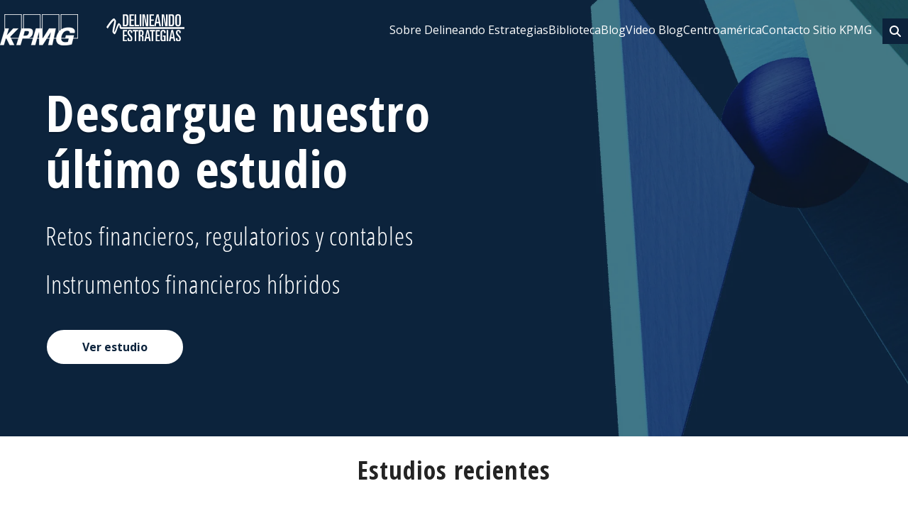

--- FILE ---
content_type: text/html; charset=UTF-8
request_url: https://www.delineandoestrategias.com.mx/
body_size: 14233
content:
<!doctype html><html lang="en-us"><head>
    <meta charset="utf-8">
    <title>Delineando Estrategias</title>
     
      <link rel="shortcut icon" href="https://www.delineandoestrategias.com.mx/hubfs/KPMG/favicon-32x32.png">
    
    <meta name="description" content="">
    
    
      <link rel="preconnect" href="https://fonts.googleapis.com">
      <link rel="preconnect" href="https://fonts.gstatic.com" crossorigin>
      <link href="https://fonts.googleapis.com/css2?family=Open%20Sans:ital,wght@0,100;0,300;0,400;0,500;0,600;0,700;0,800;0,900;1,100;1,300;1,400;1,500;1,600;1,700;1,800;1,900&amp;display=swap" rel="stylesheet">
      <link href="https://fonts.googleapis.com/css2?family=Open%20Sans%20Condensed:ital,wght@0,100;0,300;0,400;0,500;0,600;0,700;0,800;0,900;1,100;1,300;1,400;1,500;1,600;1,700;1,800;1,900&amp;display=swap" rel="stylesheet">
      <script src="https://kit.fontawesome.com/d52dd1ded4.js" crossorigin="anonymous"></script>
    <script src="https://use.fontawesome.com/7650ba8e3e.js" async></script>

      <link rel="stylesheet" href="https://cdnjs.cloudflare.com/ajax/libs/fancybox/3.5.5/jquery.fancybox.min.css">
      <link rel="stylesheet" type="text/css" href="//cdn.jsdelivr.net/npm/slick-carousel@1.8.1/slick/slick.css">
    <link rel="stylesheet" type="text/css" href="//cdn.jsdelivr.net/npm/slick-carousel@1.8.1/slick/slick-theme.css">
    
      
    
    
    
    
<meta name="viewport" content="width=device-width, initial-scale=1">

    <script src="/hs/hsstatic/jquery-libs/static-1.1/jquery/jquery-1.7.1.js"></script>
<script>hsjQuery = window['jQuery'];</script>
    <meta property="og:description" content="">
    <meta property="og:title" content="Delineando Estrategias">
    <meta name="twitter:description" content="">
    <meta name="twitter:title" content="Delineando Estrategias">

    

    
    <style>
a.cta_button{-moz-box-sizing:content-box !important;-webkit-box-sizing:content-box !important;box-sizing:content-box !important;vertical-align:middle}.hs-breadcrumb-menu{list-style-type:none;margin:0px 0px 0px 0px;padding:0px 0px 0px 0px}.hs-breadcrumb-menu-item{float:left;padding:10px 0px 10px 10px}.hs-breadcrumb-menu-divider:before{content:'›';padding-left:10px}.hs-featured-image-link{border:0}.hs-featured-image{float:right;margin:0 0 20px 20px;max-width:50%}@media (max-width: 568px){.hs-featured-image{float:none;margin:0;width:100%;max-width:100%}}.hs-screen-reader-text{clip:rect(1px, 1px, 1px, 1px);height:1px;overflow:hidden;position:absolute !important;width:1px}
</style>

<link rel="stylesheet" href="https://www.delineandoestrategias.com.mx/hubfs/hub_generated/template_assets/1/174948024322/1768488306159/template_main.min.css">
<link rel="stylesheet" href="https://www.delineandoestrategias.com.mx/hubfs/hub_generated/template_assets/1/174948180903/1768488299851/template_theme-overrides.min.css">
<link rel="stylesheet" href="https://www.delineandoestrategias.com.mx/hubfs/hub_generated/template_assets/1/175021198871/1768488297669/template_child.min.css">
<link rel="stylesheet" href="https://www.delineandoestrategias.com.mx/hubfs/hub_generated/module_assets/1/192629619241/1752560584449/module_search-input.min.css">

<style>
  #hs_cos_wrapper_widget_1752475166463 .hs-search-field__bar>form {}

#hs_cos_wrapper_widget_1752475166463 .hs-search-field__bar>form>label {}

#hs_cos_wrapper_widget_1752475166463 .hs-search-field__bar>form>.hs-search-field__input {}

#hs_cos_wrapper_widget_1752475166463 .hs-search-field__button {}

#hs_cos_wrapper_widget_1752475166463 .hs-search-field__button:hover,
#hs_cos_wrapper_widget_1752475166463 .hs-search-field__button:focus {}

#hs_cos_wrapper_widget_1752475166463 .hs-search-field__button:active {}

#hs_cos_wrapper_widget_1752475166463 .hs-search-field--open .hs-search-field__suggestions {}

#hs_cos_wrapper_widget_1752475166463 .hs-search-field--open .hs-search-field__suggestions a {}

#hs_cos_wrapper_widget_1752475166463 .hs-search-field--open .hs-search-field__suggestions a:hover {}

</style>

<link rel="stylesheet" href="https://7052064.fs1.hubspotusercontent-na1.net/hubfs/7052064/hub_generated/module_assets/1/-51827829364/1768573513703/module_icon.min.css">

  <style>
  #hs_cos_wrapper_icon .icon {
  background-color:rgba(12,35,60,1.0);
  border-radius:0;
  padding:10px;
}

#hs_cos_wrapper_icon .icon svg {
  height:16px;
  width:16px;
}

  </style>

<link rel="stylesheet" href="https://www.delineandoestrategias.com.mx/hubfs/hub_generated/module_assets/1/183980655490/1765519882556/module_hero-banner.min.css">

<style>
    #hs_cos_wrapper_dnd_area-module-2 .hero_section h1.hero-heading {
  color:#FFF;
  font-size:72px;
  font-weight:600;
}

#hs_cos_wrapper_dnd_area-module-2 .hero_section .hero_content { max-width:600px; }

#hs_cos_wrapper_dnd_area-module-2 .hero_section .hero_content .hero-text,
#hs_cos_wrapper_dnd_area-module-2 .hero_section .hero_content .hero-text p,
#hs_cos_wrapper_dnd_area-module-2 .hero_section .hero_content .hero-text div { color:#0C233C; }

#hs_cos_wrapper_dnd_area-module-2 .hero_section .top-scroll .fa-solid { color:#FFF; }

    
        .dnd_area-row-0-background-image {
            position: relative;
        }
        .dnd_area-row-0-background-image:before {
            opacity: 0.5;
            background-color: #0C233C;
            position: absolute;
            content: "";
            height: 100%;
            width: 100%;
            top: 0;
            left: 0;
        }
    
    
        .hero_section .hero_content {
            margin-left: 0;
            margin-right: auto;
        }
    
    .hero_section .hero_content .hero-text {
        font-family: Open Sans Condensed;
    }
</style>

<link rel="stylesheet" href="https://www.delineandoestrategias.com.mx/hubfs/hub_generated/module_assets/1/183144770644/1742177719299/module_customizable-header.min.css">

<style>
  #hs_cos_wrapper_module_17349818199193 .custom_header.ch-module_17349818199193 {
  padding:24px;
  margin-top:0px;
  margin-bottom:20px;
  max-width:px;
}

#hs_cos_wrapper_module_17349818199193 .custom_header.ch-module_17349818199193 .heading_text {
  font-weight:600;
  font-size:36px;
  line-height:48px;
  font-style:normal;
  text-transform:none;
  letter-spacing:1px;
}

  
    .custom_header.ch-module_17349818199193 {
      margin-left: auto;
      margin-right: auto;
    }
  

  .custom_header.ch-module_17349818199193 .heading_text.font1 {
    font-family: Open Sans;
  }
  .custom_header.ch-module_17349818199193 .heading_text.font2 {
    font-family: Open Sans Condensed;
  }
  @media (max-width:991px){
    .custom_header.ch-module_17349818199193 h1.heading_text,
    .custom_header.ch-module_17349818199193 h2.heading_text {
      font-size: calc(36px * 0.85);
      line-height: calc(48px * 0.85);
    }
  }
  @media(max-width: 768px) {
    .custom_header.ch-module_17349818199193 .heading_text {
      padding: 0px;
margin-top: 0px;
margin-bottom: 0px;

    }
  }
  @media (max-width:600px){
    .custom_header.ch-module_17349818199193 h1.heading_text,
    .custom_header.ch-module_17349818199193 h2.heading_text {
      font-size: calc(36px * 0.75);
      line-height: calc(48px * 0.75);
    }
  }
</style>

<link rel="stylesheet" href="https://www.delineandoestrategias.com.mx/hubfs/hub_generated/module_assets/1/183291144759/1741589399217/module_recent-blog.min.css">

<style>
  .recent-blog1 .recent-toptext .recent-title h3 {
    color: ;
    font-family: Open Sans;
  }
  .recent-blog1 .recent-toptext .price {
    color: ;
    font-family: Open Sans;
  }
  .recent-blog1 .recent-toptext .listing-details {
    font-family: Open Sans;
    color: #242424;
  }
</style>


<style>
#hs_cos_wrapper_module_1735928732416 .custom_button {
  margin-top:20px;
  margin-bottom:20px;
  text-align:CENTER;
}

</style>

<link rel="stylesheet" href="https://www.delineandoestrategias.com.mx/hubfs/hub_generated/module_assets/1/174948024366/1742177684955/module_onecol-cta-overlay.min.css">

<style>
    #hs_cos_wrapper_module_17631508250254 .cta_section {
  padding-top:100px;
  padding-right:32px;
  padding-bottom:100px;
  padding-left:32px;
  margin-top:0px;
  margin-bottom:0px;
}

#hs_cos_wrapper_module_17631508250254 .cta_section .wrapper { max-width:720px; }

#hs_cos_wrapper_module_17631508250254 .cta_section h2.cta-heading {
  color:#FFF;
  font-family:var(--primary-font);
  font-size:36px;
  font-weight:900;
}

#hs_cos_wrapper_module_17631508250254 .cta_section .cta-text,
#hs_cos_wrapper_module_17631508250254 .cta_section .cta-text p,
#hs_cos_wrapper_module_17631508250254 .cta_section .cta-text div {
  color:#FFF;
  font-family:var(--secondary-font);
  font-size:28px;
  font-weight:300;
}

#hs_cos_wrapper_module_17631508250254 .cta_section .cta-subtext {
  color:#FFF;
  font-family:var(--primary-font);
  font-size:18px;
  font-weight:400;
}

    
        .cta_section {
            position: relative;
        }
        .cta_section:before {
            opacity: 1.0;
            background-color: #1E49E2;
            position: absolute;
            content: "";
            height: 100%;
            width: 100%;
            top: 0;
            left: 0;
        }
    
    .cta_section .cta_content .cta-text {
        font-family: Open Sans Condensed;
    }
</style>


<style>
  #hs_cos_wrapper_dnd_area-module-4 .custom_header.ch-dnd_area-module-4 {
  padding:0px;
  margin-top:0px;
  margin-bottom:0px;
  max-width:px;
}

#hs_cos_wrapper_dnd_area-module-4 .custom_header.ch-dnd_area-module-4 .heading_text {
  font-weight:600;
  font-size:36px;
  line-height:52px;
  font-style:normal;
  text-transform:none;
  letter-spacing:1px;
}

  
    .custom_header.ch-dnd_area-module-4 {
      margin-left: auto;
      margin-right: auto;
    }
  

  .custom_header.ch-dnd_area-module-4 .heading_text.font1 {
    font-family: Open Sans;
  }
  .custom_header.ch-dnd_area-module-4 .heading_text.font2 {
    font-family: Open Sans Condensed;
  }
  @media (max-width:991px){
    .custom_header.ch-dnd_area-module-4 h1.heading_text,
    .custom_header.ch-dnd_area-module-4 h2.heading_text {
      font-size: calc(36px * 0.85);
      line-height: calc(52px * 0.85);
    }
  }
  @media(max-width: 768px) {
    .custom_header.ch-dnd_area-module-4 .heading_text {
      padding: 0px;
margin-top: 0px;
margin-bottom: 0px;

    }
  }
  @media (max-width:600px){
    .custom_header.ch-dnd_area-module-4 h1.heading_text,
    .custom_header.ch-dnd_area-module-4 h2.heading_text {
      font-size: calc(36px * 0.75);
      line-height: calc(52px * 0.75);
    }
  }
</style>


<style>
#hs_cos_wrapper_dnd_area-module-6 .custom_button {
  margin-top:20px;
  margin-bottom:20px;
  text-align:CENTER;
}

</style>


<style>
  #hs_cos_wrapper_dnd_area-module-14 .custom_header.ch-dnd_area-module-14 {
  padding:0px;
  margin-top:0px;
  margin-bottom:40px;
  max-width:px;
}

#hs_cos_wrapper_dnd_area-module-14 .custom_header.ch-dnd_area-module-14 .heading_text {
  font-weight:600;
  font-size:px;
  line-height:px;
  font-style:normal;
  text-transform:none;
  letter-spacing:1px;
}

  
    .custom_header.ch-dnd_area-module-14 {
      margin-left: auto;
      margin-right: auto;
    }
  

  .custom_header.ch-dnd_area-module-14 .heading_text.font1 {
    font-family: Open Sans;
  }
  .custom_header.ch-dnd_area-module-14 .heading_text.font2 {
    font-family: Open Sans Condensed;
  }
  @media (max-width:991px){
    .custom_header.ch-dnd_area-module-14 h1.heading_text,
    .custom_header.ch-dnd_area-module-14 h2.heading_text {
      font-size: calc(px * 0.85);
      line-height: calc(px * 0.85);
    }
  }
  @media(max-width: 768px) {
    .custom_header.ch-dnd_area-module-14 .heading_text {
      padding: 0px;
margin-top: 0px;
margin-bottom: 0px;

    }
  }
  @media (max-width:600px){
    .custom_header.ch-dnd_area-module-14 h1.heading_text,
    .custom_header.ch-dnd_area-module-14 h2.heading_text {
      font-size: calc(px * 0.75);
      line-height: calc(px * 0.75);
    }
  }
</style>


<style>
#hs_cos_wrapper_module_1734982252224 .custom_button {
  margin-top:20px;
  margin-bottom:20px;
  text-align:CENTER;
}

</style>

<link rel="stylesheet" href="https://www.delineandoestrategias.com.mx/hubfs/hub_generated/module_assets/1/174948024368/1742177687532/module_image-text-2col.min.css">

<style>
    #hs_cos_wrapper_dnd_area-module-17 .image_text_2col_section {}

#hs_cos_wrapper_dnd_area-module-17 .image_text_2col_section .two_col_content {}

#hs_cos_wrapper_dnd_area-module-17 .image_text_2col_section .two_col_content.font1 { font-family:Open Sans; }

#hs_cos_wrapper_dnd_area-module-17 .image_text_2col_section .two_col_content.font2 { font-family:Open Sans Condensed; }

#hs_cos_wrapper_dnd_area-module-17 .image_text_2col_section .two_col_headline { color:#242424; }

    .image_text_2col_section .image_text_2col_raw { max-width: 1200px; }
    .image_text_2col_left a { background: #999999; }
    .image_text_2col_left a:hover { background: #999999; }
    
        .image_text_2col_section .image_text_2col_raw {
            align-items: flex-start;
        }
    
</style>


<style>
    #hs_cos_wrapper_dnd_area-module-18 .image_text_2col_section {}

#hs_cos_wrapper_dnd_area-module-18 .image_text_2col_section .two_col_content {}

#hs_cos_wrapper_dnd_area-module-18 .image_text_2col_section .two_col_content.font1 { font-family:Open Sans; }

#hs_cos_wrapper_dnd_area-module-18 .image_text_2col_section .two_col_content.font2 { font-family:Open Sans Condensed; }

#hs_cos_wrapper_dnd_area-module-18 .image_text_2col_section .two_col_headline { color:#242424; }

    .image_text_2col_section .image_text_2col_raw { max-width: 1200px; }
    .image_text_2col_left a { background: #999999; }
    .image_text_2col_left a:hover { background: #999999; }
    
        .image_text_2col_section .image_text_2col_raw {
            align-items: flex-start;
        }
    
</style>


<style>
    #hs_cos_wrapper_widget_1733870837829 .cta_section {
  padding-top:60px;
  padding-right:0px;
  padding-bottom:60px;
  padding-left:0px;
  margin-top:0px;
  margin-bottom:0px;
}

#hs_cos_wrapper_widget_1733870837829 .cta_section .wrapper { max-width:720px; }

#hs_cos_wrapper_widget_1733870837829 .cta_section h2.cta-heading {
  color:#FFF;
  font-family:var(--primary-font);
  font-size:36px;
  font-weight:100;
}

#hs_cos_wrapper_widget_1733870837829 .cta_section .cta-text,
#hs_cos_wrapper_widget_1733870837829 .cta_section .cta-text p,
#hs_cos_wrapper_widget_1733870837829 .cta_section .cta-text div {
  color:#FFF;
  font-family:var(--primary-font);
  font-size:28px;
  font-weight:300;
}

#hs_cos_wrapper_widget_1733870837829 .cta_section .cta-subtext {
  color:#FFF;
  font-family:var(--secondary-font);
  font-size:18px;
  font-weight:400;
}

    
        .cta_section {
            position: relative;
        }
        .cta_section:before {
            opacity: 1.0;
            background-color: #00338D;
            position: absolute;
            content: "";
            height: 100%;
            width: 100%;
            top: 0;
            left: 0;
        }
    
    .cta_section .cta_content .cta-text {
        font-family: Open Sans Condensed;
    }
</style>

<link rel="stylesheet" href="https://www.delineandoestrategias.com.mx/hubfs/hub_generated/module_assets/1/174948024359/1742177677410/module_social-follow.min.css">
<style>
@font-face {
  font-family: "Open Sans Condensed";
  src: url("https://www.delineandoestrategias.com.mx/hubfs/OpenSansCondensed-Light.woff") format("woff");
  font-display: swap;
  font-weight: 400;
}
</style>

<style>
  @font-face {
    font-family: "Raleway";
    font-weight: 400;
    font-style: normal;
    font-display: swap;
    src: url("/_hcms/googlefonts/Raleway/regular.woff2") format("woff2"), url("/_hcms/googlefonts/Raleway/regular.woff") format("woff");
  }
  @font-face {
    font-family: "Raleway";
    font-weight: 400;
    font-style: normal;
    font-display: swap;
    src: url("/_hcms/googlefonts/Raleway/regular.woff2") format("woff2"), url("/_hcms/googlefonts/Raleway/regular.woff") format("woff");
  }
  @font-face {
    font-family: "Raleway";
    font-weight: 700;
    font-style: normal;
    font-display: swap;
    src: url("/_hcms/googlefonts/Raleway/700.woff2") format("woff2"), url("/_hcms/googlefonts/Raleway/700.woff") format("woff");
  }
  @font-face {
    font-family: "Open Sans";
    font-weight: 400;
    font-style: normal;
    font-display: swap;
    src: url("/_hcms/googlefonts/Open_Sans/regular.woff2") format("woff2"), url("/_hcms/googlefonts/Open_Sans/regular.woff") format("woff");
  }
  @font-face {
    font-family: "Open Sans";
    font-weight: 400;
    font-style: normal;
    font-display: swap;
    src: url("/_hcms/googlefonts/Open_Sans/regular.woff2") format("woff2"), url("/_hcms/googlefonts/Open_Sans/regular.woff") format("woff");
  }
  @font-face {
    font-family: "Open Sans";
    font-weight: 700;
    font-style: normal;
    font-display: swap;
    src: url("/_hcms/googlefonts/Open_Sans/700.woff2") format("woff2"), url("/_hcms/googlefonts/Open_Sans/700.woff") format("woff");
  }
</style>

<!-- Editor Styles -->
<style id="hs_editor_style" type="text/css">
#hs_cos_wrapper_site_logo_2  { display: block !important; padding-left: 30px !important }
.header-text-row-0-force-full-width-section > .row-fluid {
  max-width: none !important;
}
.dnd_area-row-9-force-full-width-section > .row-fluid {
  max-width: none !important;
}
.footer-text-row-0-max-width-section-centering > .row-fluid {
  max-width: 1440px !important;
  margin-left: auto !important;
  margin-right: auto !important;
}
.footer-text-row-1-max-width-section-centering > .row-fluid {
  max-width: 1440px !important;
  margin-left: auto !important;
  margin-right: auto !important;
}
/* HubSpot Non-stacked Media Query Styles */
@media (min-width:768px) {
  .header-text-row-0-vertical-alignment > .row-fluid {
    display: -ms-flexbox !important;
    -ms-flex-direction: row;
    display: flex !important;
    flex-direction: row;
  }
  .header-text-column-1-vertical-alignment {
    display: -ms-flexbox !important;
    -ms-flex-direction: column !important;
    -ms-flex-pack: center !important;
    display: flex !important;
    flex-direction: column !important;
    justify-content: center !important;
  }
  .header-text-column-1-vertical-alignment > div {
    flex-shrink: 0 !important;
  }
  .dnd_area-row-0-vertical-alignment > .row-fluid {
    display: -ms-flexbox !important;
    -ms-flex-direction: row;
    display: flex !important;
    flex-direction: row;
  }
  .dnd_area-row-4-vertical-alignment > .row-fluid {
    display: -ms-flexbox !important;
    -ms-flex-direction: row;
    display: flex !important;
    flex-direction: row;
  }
  .dnd_area-row-5-vertical-alignment > .row-fluid {
    display: -ms-flexbox !important;
    -ms-flex-direction: row;
    display: flex !important;
    flex-direction: row;
  }
  .dnd_area-row-6-vertical-alignment > .row-fluid {
    display: -ms-flexbox !important;
    -ms-flex-direction: row;
    display: flex !important;
    flex-direction: row;
  }
  .dnd_area-row-7-vertical-alignment > .row-fluid {
    display: -ms-flexbox !important;
    -ms-flex-direction: row;
    display: flex !important;
    flex-direction: row;
  }
  .dnd_area-row-8-vertical-alignment > .row-fluid {
    display: -ms-flexbox !important;
    -ms-flex-direction: row;
    display: flex !important;
    flex-direction: row;
  }
  .cell_1734563910183-vertical-alignment {
    display: -ms-flexbox !important;
    -ms-flex-direction: column !important;
    -ms-flex-pack: center !important;
    display: flex !important;
    flex-direction: column !important;
    justify-content: center !important;
  }
  .cell_1734563910183-vertical-alignment > div {
    flex-shrink: 0 !important;
  }
  .dnd_area-column-1-vertical-alignment {
    display: -ms-flexbox !important;
    -ms-flex-direction: column !important;
    -ms-flex-pack: center !important;
    display: flex !important;
    flex-direction: column !important;
    justify-content: center !important;
  }
  .dnd_area-column-1-vertical-alignment > div {
    flex-shrink: 0 !important;
  }
  .cell_17631508250252-vertical-alignment {
    display: -ms-flexbox !important;
    -ms-flex-direction: column !important;
    -ms-flex-pack: start !important;
    display: flex !important;
    flex-direction: column !important;
    justify-content: flex-start !important;
  }
  .cell_17631508250252-vertical-alignment > div {
    flex-shrink: 0 !important;
  }
  .dnd_area-column-3-vertical-alignment {
    display: -ms-flexbox !important;
    -ms-flex-direction: column !important;
    -ms-flex-pack: start !important;
    display: flex !important;
    flex-direction: column !important;
    justify-content: flex-start !important;
  }
  .dnd_area-column-3-vertical-alignment > div {
    flex-shrink: 0 !important;
  }
  .dnd_area-column-13-vertical-alignment {
    display: -ms-flexbox !important;
    -ms-flex-direction: column !important;
    -ms-flex-pack: start !important;
    display: flex !important;
    flex-direction: column !important;
    justify-content: flex-start !important;
  }
  .dnd_area-column-13-vertical-alignment > div {
    flex-shrink: 0 !important;
  }
  .dnd_area-column-16-vertical-alignment {
    display: -ms-flexbox !important;
    -ms-flex-direction: column !important;
    -ms-flex-pack: start !important;
    display: flex !important;
    flex-direction: column !important;
    justify-content: flex-start !important;
  }
  .dnd_area-column-16-vertical-alignment > div {
    flex-shrink: 0 !important;
  }
  .cell_1734393980815-vertical-alignment {
    display: -ms-flexbox !important;
    -ms-flex-direction: column !important;
    -ms-flex-pack: center !important;
    display: flex !important;
    flex-direction: column !important;
    justify-content: center !important;
  }
  .cell_1734393980815-vertical-alignment > div {
    flex-shrink: 0 !important;
  }
  .cell_17338708378432-vertical-alignment {
    display: -ms-flexbox !important;
    -ms-flex-direction: column !important;
    -ms-flex-pack: center !important;
    display: flex !important;
    flex-direction: column !important;
    justify-content: center !important;
  }
  .cell_17338708378432-vertical-alignment > div {
    flex-shrink: 0 !important;
  }
  .footer-text-row-0-vertical-alignment > .row-fluid {
    display: -ms-flexbox !important;
    -ms-flex-direction: row;
    display: flex !important;
    flex-direction: row;
  }
  .footer-text-row-1-vertical-alignment > .row-fluid {
    display: -ms-flexbox !important;
    -ms-flex-direction: row;
    display: flex !important;
    flex-direction: row;
  }
  .cell_17321346030896-vertical-alignment {
    display: -ms-flexbox !important;
    -ms-flex-direction: column !important;
    -ms-flex-pack: center !important;
    display: flex !important;
    flex-direction: column !important;
    justify-content: center !important;
  }
  .cell_17321346030896-vertical-alignment > div {
    flex-shrink: 0 !important;
  }
  .cell_17321346030895-vertical-alignment {
    display: -ms-flexbox !important;
    -ms-flex-direction: column !important;
    -ms-flex-pack: center !important;
    display: flex !important;
    flex-direction: column !important;
    justify-content: center !important;
  }
  .cell_17321346030895-vertical-alignment > div {
    flex-shrink: 0 !important;
  }
  .cell_17321345622212-vertical-alignment {
    display: -ms-flexbox !important;
    -ms-flex-direction: column !important;
    -ms-flex-pack: center !important;
    display: flex !important;
    flex-direction: column !important;
    justify-content: center !important;
  }
  .cell_17321345622212-vertical-alignment > div {
    flex-shrink: 0 !important;
  }
}
/* HubSpot Styles (default) */
.header-text-row-0-padding {
  padding-top: 16px !important;
  padding-bottom: 16px !important;
  padding-left: 20px !important;
  padding-right: 0px !important;
}
.dnd_area-row-0-padding {
  padding-top: 80px !important;
  padding-bottom: 100px !important;
  padding-left: 48px !important;
}
.dnd_area-row-0-background-layers {
  background-image: url('https://2866478.fs1.hubspotusercontent-na1.net/hub/2866478/hubfs/FY26/03-diciembre/LP%20-%20Instrumentos%20financieros%20h%C3%ADbridos/Header-2100x1200Instrumentos-financieros-hibridos.png?width=2000&height=1143.8095238095239') !important;
  background-position: right bottom !important;
  background-size: cover !important;
  background-repeat: no-repeat !important;
}
.dnd_area-row-1-background-layers {
  background-image: linear-gradient(rgba(255, 255, 255, 1), rgba(255, 255, 255, 1)) !important;
  background-position: left top !important;
  background-size: auto !important;
  background-repeat: no-repeat !important;
}
.dnd_area-row-4-hidden {
  display: none !important;
}
.dnd_area-row-5-padding {
  padding-top: 30px !important;
  padding-bottom: 30px !important;
  padding-left: 30px !important;
  padding-right: 30px !important;
}
.dnd_area-row-5-background-layers {
  background-image: linear-gradient(rgba(255, 255, 255, 1), rgba(255, 255, 255, 1)) !important;
  background-position: left top !important;
  background-size: auto !important;
  background-repeat: no-repeat !important;
}
.dnd_area-row-6-padding {
  padding-top: 30px !important;
  padding-bottom: 30px !important;
  padding-left: 30px !important;
  padding-right: 30px !important;
}
.dnd_area-row-6-background-layers {
  background-image: linear-gradient(rgba(255, 255, 255, 1), rgba(255, 255, 255, 1)) !important;
  background-position: left top !important;
  background-size: auto !important;
  background-repeat: no-repeat !important;
}
.dnd_area-row-7-margin {
  margin-bottom: 40px !important;
}
.dnd_area-row-7-padding {
  padding-top: 30px !important;
  padding-bottom: 30px !important;
  padding-left: 30px !important;
  padding-right: 30px !important;
}
.dnd_area-row-8-padding {
  padding-top: 30px !important;
  padding-bottom: 30px !important;
  padding-left: 30px !important;
  padding-right: 30px !important;
}
.dnd_area-row-8-background-layers {
  background-image: linear-gradient(rgba(0, 51, 141, 1), rgba(0, 51, 141, 1)) !important;
  background-position: left top !important;
  background-size: auto !important;
  background-repeat: no-repeat !important;
}
.dnd_area-row-9-background-layers {
  background-image: url('https://www.delineandoestrategias.com.mx/hubfs/raw_assets/public/@marketplace/Fusion_Alliance/FreeHold/images/backgrounds/streets-bg.png') !important;
  background-position: center center !important;
  background-size: cover !important;
  background-repeat: no-repeat !important;
}
.cell_17631508250252-background-layers {
  background-image: url('https://www.delineandoestrategias.com.mx/hubfs/FY26/02-noviembre/Banner-PAD/Banner-pad.jpg') !important;
  background-position: center center !important;
  background-size: cover !important;
  background-repeat: no-repeat !important;
}
.footer-text-row-0-padding {
  padding-top: 30px !important;
  padding-bottom: 30px !important;
  padding-left: 30px !important;
  padding-right: 30px !important;
}
.footer-text-row-1-padding {
  padding-top: 30px !important;
  padding-bottom: 30px !important;
  padding-left: 30px !important;
  padding-right: 30px !important;
}
.footer-text-row-1-background-layers {
  background-image: linear-gradient(rgba(222, 222, 222, 1), rgba(222, 222, 222, 1)) !important;
  background-position: left top !important;
  background-size: auto !important;
  background-repeat: no-repeat !important;
}
/* HubSpot Styles (mobile) */
@media (max-width: 767px) {
  .dnd_area-row-0-padding {
    padding-top: 30px !important;
    padding-bottom: 30px !important;
    padding-left: 30px !important;
    padding-right: 30px !important;
  }
  .dnd_area-row-4-hidden {
    display: block !important;
  }
  .dnd_area-row-5-padding {
    padding-top: 47px !important;
    padding-bottom: 47px !important;
    padding-left: 47px !important;
    padding-right: 47px !important;
  }
  .dnd_area-row-6-padding {
    padding-top: 47px !important;
    padding-bottom: 47px !important;
    padding-left: 47px !important;
    padding-right: 47px !important;
  }
  .dnd_area-row-7-padding {
    padding-top: 48px !important;
    padding-bottom: 48px !important;
    padding-left: 48px !important;
    padding-right: 48px !important;
  }
  .widget_1744219685013-padding > #hs_cos_wrapper_widget_1744219685013 {
    padding-top: 32px !important;
    padding-bottom: 32px !important;
    padding-left: 32px !important;
    padding-right: 32px !important;
  }
}
</style>
    
  <script data-search_input-config="config_widget_1752475166463" type="application/json">
  {
    "autosuggest_results_message": "null",
    "autosuggest_no_results_message": "null",
    "sr_empty_search_field_message": "null",
    "sr_autosuggest_results_message": "null",
    "sr_search_field_aria_label": "null",
    "sr_search_button_aria_label": "null"
  }
  </script>

  <script id="hs-search-input__valid-content-types" type="application/json">
    [
      
        "SITE_PAGE",
      
        "LANDING_PAGE",
      
        "BLOG_POST",
      
        "LISTING_PAGE",
      
        "KNOWLEDGE_ARTICLE",
      
        "HS_CASE_STUDY"
      
    ]
  </script>


    
<!--  Added by GoogleAnalytics integration -->
<script>
var _hsp = window._hsp = window._hsp || [];
_hsp.push(['addPrivacyConsentListener', function(consent) { if (consent.allowed || (consent.categories && consent.categories.analytics)) {
  (function(i,s,o,g,r,a,m){i['GoogleAnalyticsObject']=r;i[r]=i[r]||function(){
  (i[r].q=i[r].q||[]).push(arguments)},i[r].l=1*new Date();a=s.createElement(o),
  m=s.getElementsByTagName(o)[0];a.async=1;a.src=g;m.parentNode.insertBefore(a,m)
})(window,document,'script','//www.google-analytics.com/analytics.js','ga');
  ga('create','UA-101723781-1','auto');
  ga('send','pageview');
}}]);
</script>

<!-- /Added by GoogleAnalytics integration -->

    <link rel="canonical" href="https://www.delineandoestrategias.com.mx">

<!-- our project just needs Font Awesome Solid + Brands -->
<link href="https://www.delineandoestrategias.com.mx/hubfs/fontawesome/fontawesome.css" rel="stylesheet">
<link href="https://www.delineandoestrategias.com.mx/hubfs/fontawesome/brands.css" rel="stylesheet">

<!-- Global site tag (gtag.js) - Google Ads: 873651187 -->
<script async src="https://www.googletagmanager.com/gtag/js?id=AW-873651187"></script>
<script>
  window.dataLayer = window.dataLayer || [];
  function gtag(){dataLayer.push(arguments);}
  gtag('js', new Date());

  gtag('config', 'AW-873651187');
</script>

<!-- Google Tag Manager -->
<script>(function(w,d,s,l,i){w[l]=w[l]||[];w[l].push({'gtm.start':
new Date().getTime(),event:'gtm.js'});var f=d.getElementsByTagName(s)[0],
j=d.createElement(s),dl=l!='dataLayer'?'&l='+l:'';j.async=true;j.src=
'https://www.googletagmanager.com/gtm.js?id='+i+dl;f.parentNode.insertBefore(j,f);
})(window,document,'script','dataLayer','GTM-NMBBWTG');</script>
<!-- End Google Tag Manager -->


<meta property="og:url" content="https://www.delineandoestrategias.com.mx">
<meta name="twitter:card" content="summary">
<meta http-equiv="content-language" content="en-us">





<style>
  .cta_section:before
  {
    background: none;
  }
</style>


    <script type="text/javascript" src="https://www.bugherd.com/sidebarv2.js?apikey=e9us3ukfsxvgxhgf0oxp9g" async="true"></script>
  <meta name="generator" content="HubSpot"></head>
  <body>
    <div class="body-wrapper   hs-content-id-183698095159 hs-landing-page hs-page ">
      <div data-global-resource-path="FreeHold main/templates/partials/header-blogpost.html"><header class="header header--no-navigation">
  <style>
/*     body header .wrapper {
      background-color: #00338d;
    } */
    body.fixed header .wrapper  {
      background-color: #00338d;
    }
  </style>
    <div class="wrapper">
        <div class="top_navigation">
            <div class="top_navigation_raw" style="max-width: 1420px">
                <div class="logo col-4" style="display:flex; justify-content: space-between;">
     
                    <div id="hs_cos_wrapper_site_logo_1" class="hs_cos_wrapper hs_cos_wrapper_widget hs_cos_wrapper_type_module widget-type-logo" style="" data-hs-cos-general-type="widget" data-hs-cos-type="module">
  






















  
  <span id="hs_cos_wrapper_site_logo_1_hs_logo_widget" class="hs_cos_wrapper hs_cos_wrapper_widget hs_cos_wrapper_type_logo" style="" data-hs-cos-general-type="widget" data-hs-cos-type="logo"><a href="//www.delineandoestrategias.com.mx/?hsLang=en-us" id="hs-link-site_logo_1_hs_logo_widget" style="border-width:0px;border:0px;"><img src="https://www.delineandoestrategias.com.mx/hs-fs/hubfs/Logo-KMPG_sin_strapline_blanco.png?width=110&amp;height=44&amp;name=Logo-KMPG_sin_strapline_blanco.png" class="hs-image-widget " height="44" style="height: auto;width:110px;border-width:0px;border:0px;" width="110" alt="Logo-KMPG_sin_strapline_blanco" title="Logo-KMPG_sin_strapline_blanco" srcset="https://www.delineandoestrategias.com.mx/hs-fs/hubfs/Logo-KMPG_sin_strapline_blanco.png?width=55&amp;height=22&amp;name=Logo-KMPG_sin_strapline_blanco.png 55w, https://www.delineandoestrategias.com.mx/hs-fs/hubfs/Logo-KMPG_sin_strapline_blanco.png?width=110&amp;height=44&amp;name=Logo-KMPG_sin_strapline_blanco.png 110w, https://www.delineandoestrategias.com.mx/hs-fs/hubfs/Logo-KMPG_sin_strapline_blanco.png?width=165&amp;height=66&amp;name=Logo-KMPG_sin_strapline_blanco.png 165w, https://www.delineandoestrategias.com.mx/hs-fs/hubfs/Logo-KMPG_sin_strapline_blanco.png?width=220&amp;height=88&amp;name=Logo-KMPG_sin_strapline_blanco.png 220w, https://www.delineandoestrategias.com.mx/hs-fs/hubfs/Logo-KMPG_sin_strapline_blanco.png?width=275&amp;height=110&amp;name=Logo-KMPG_sin_strapline_blanco.png 275w, https://www.delineandoestrategias.com.mx/hs-fs/hubfs/Logo-KMPG_sin_strapline_blanco.png?width=330&amp;height=132&amp;name=Logo-KMPG_sin_strapline_blanco.png 330w" sizes="(max-width: 110px) 100vw, 110px"></a></span>
</div>

                        <div id="hs_cos_wrapper_site_logo_2" class="hs_cos_wrapper hs_cos_wrapper_widget hs_cos_wrapper_type_module widget-type-logo" style="" data-hs-cos-general-type="widget" data-hs-cos-type="module">
  






















  
  <span id="hs_cos_wrapper_site_logo_2_hs_logo_widget" class="hs_cos_wrapper hs_cos_wrapper_widget hs_cos_wrapper_type_logo" style="" data-hs-cos-general-type="widget" data-hs-cos-type="logo"><a href="//www.delineandoestrategias.com.mx/?hsLang=en-us" id="hs-link-site_logo_2_hs_logo_widget" style="border-width:0px;border:0px;"><img src="https://www.delineandoestrategias.com.mx/hubfs/Grupo%20230.svg" class="hs-image-widget " height="38" style="height: auto;width:110px;border-width:0px;border:0px;" width="110" alt="Grupo 230" title="Grupo 230"></a></span>
</div>
                </div>
                <div class="slogan col-8">
                    <div class="container-fluid content-wrapper">
<div class="row-fluid-wrapper">
<div class="row-fluid">
<div class="span12 widget-span widget-type-cell " style="" data-widget-type="cell" data-x="0" data-w="12">

<div class="row-fluid-wrapper row-depth-1 row-number-1 dnd-section header-text-row-0-padding header-text-row-0-vertical-alignment header-text-row-0-force-full-width-section">
<div class="row-fluid ">
<div class="span12 widget-span widget-type-cell header-text-column-1-vertical-alignment dnd-column" style="" data-widget-type="cell" data-x="0" data-w="12">

<div class="row-fluid-wrapper row-depth-1 row-number-2 dnd-row">
<div class="row-fluid ">
<div class="span12 widget-span widget-type-custom_widget dnd-module" style="" data-widget-type="custom_widget" data-x="0" data-w="12">
<div id="hs_cos_wrapper_widget_1732156897177" class="hs_cos_wrapper hs_cos_wrapper_widget hs_cos_wrapper_type_module widget-type-menu" style="" data-hs-cos-general-type="widget" data-hs-cos-type="module">
<span id="hs_cos_wrapper_widget_1732156897177_" class="hs_cos_wrapper hs_cos_wrapper_widget hs_cos_wrapper_type_menu" style="" data-hs-cos-general-type="widget" data-hs-cos-type="menu"><div id="hs_menu_wrapper_widget_1732156897177_" class="hs-menu-wrapper active-branch flyouts hs-menu-flow-horizontal" role="navigation" data-sitemap-name="default" data-menu-id="172407607809" aria-label="Navigation Menu">
 <ul role="menu">
  <li class="hs-menu-item hs-menu-depth-1" role="none"><a href="https://www.delineandoestrategias.com.mx/sobre-nosotros" role="menuitem">Sobre Delineando Estrategias</a></li>
  <li class="hs-menu-item hs-menu-depth-1" role="none"><a href="https://www.delineandoestrategias.com.mx/blog?blogType=landing-page" role="menuitem">Biblioteca</a></li>
  <li class="hs-menu-item hs-menu-depth-1" role="none"><a href="https://www.delineandoestrategias.com.mx/freehold-kpmg?blogType=blog" role="menuitem">Blog</a></li>
  <li class="hs-menu-item hs-menu-depth-1" role="none"><a href="https://www.delineandoestrategias.com.mx/freehold-kpmg?blogType=video-blog" role="menuitem">Video Blog</a></li>
  <li class="hs-menu-item hs-menu-depth-1" role="none"><a href="https://www.delineandoestrategias.com.mx/freehold-kpmg?category=centroamérica" role="menuitem">Centroamérica</a></li>
  <li class="hs-menu-item hs-menu-depth-1" role="none"><a href="https://www.delineandoestrategias.com.mx/contactanos" role="menuitem">Contacto Sitio KPMG</a></li>
 </ul>
</div></span></div>

</div><!--end widget-span -->
</div><!--end row-->
</div><!--end row-wrapper -->

</div><!--end widget-span -->
</div><!--end row-->
</div><!--end row-wrapper -->

<div class="row-fluid-wrapper row-depth-1 row-number-3 dnd-section">
<div class="row-fluid ">
<div class="span12 widget-span widget-type-cell dnd-column" style="" data-widget-type="cell" data-x="0" data-w="12">

<div class="row-fluid-wrapper row-depth-1 row-number-4 dnd-row">
<div class="row-fluid ">
<div class="span12 widget-span widget-type-custom_widget dnd-module" style="" data-widget-type="custom_widget" data-x="0" data-w="12">
<div id="hs_cos_wrapper_widget_1752475166463" class="hs_cos_wrapper hs_cos_wrapper_widget hs_cos_wrapper_type_module" style="" data-hs-cos-general-type="widget" data-hs-cos-type="module">

























<div class="hs-search-field">
    <div class="hs-search-field__bar hs-search-field__bar--button-  ">
      <form data-hs-do-not-collect="true" class="hs-search-field__form" action="https://www.delineandoestrategias.com.mx/blog">

        <label class="hs-search-field__label show-for-sr" for="widget_1752475166463-input"></label>

        <input role="combobox" aria-expanded="false" aria-controls="autocomplete-results" aria-label="" type="search" class="hs-search-field__input" id="widget_1752475166463-input" name="q" autocomplete="off" aria-autocomplete="list" placeholder="">

        
          
        
          
        
          
        
          
        
          
        
          
        

        

        <button class="hs-search-field__button " aria-label=""> </button>
        <div class="hs-search-field__suggestions-container ">
          <ul id="autocomplete-results" role="listbox" aria-label="term" class="hs-search-field__suggestions">
            
              <li role="option" tabindex="-1" aria-posinset="1" aria-setsize="0" class="results-for show-for-sr"></li>
            
          </ul>
        </div>
      </form>
    </div>
    <div id="sr-messenger" class="hs-search-sr-message-container show-for-sr" role="status" aria-live="polite" aria-atomic="true">
    </div>
</div>

</div>

</div><!--end widget-span -->
</div><!--end row-->
</div><!--end row-wrapper -->

</div><!--end widget-span -->
</div><!--end row-->
</div><!--end row-wrapper -->

</div><!--end widget-span -->
</div>
</div>
</div>
                </div>
              <div class="top_search">
                    <button type="button" tabindex="1" name="Search" class="search_toggle" aria-label="Search">
                        <div id="hs_cos_wrapper_icon" class="hs_cos_wrapper hs_cos_wrapper_widget hs_cos_wrapper_type_module" style="" data-hs-cos-general-type="widget" data-hs-cos-type="module">




<div class="icon-wrapper">
    <span id="hs_cos_wrapper_icon_" class="hs_cos_wrapper hs_cos_wrapper_widget hs_cos_wrapper_type_icon icon" style="" data-hs-cos-general-type="widget" data-hs-cos-type="icon"><svg version="1.0" xmlns="http://www.w3.org/2000/svg" viewbox="0 0 512 512" aria-hidden="true"><g id="Magnifying Glass1_layer"><path d="M416 208c0 45.9-14.9 88.3-40 122.7L502.6 457.4c12.5 12.5 12.5 32.8 0 45.3s-32.8 12.5-45.3 0L330.7 376c-34.4 25.2-76.8 40-122.7 40C93.1 416 0 322.9 0 208S93.1 0 208 0S416 93.1 416 208zM208 352a144 144 0 1 0 0-288 144 144 0 1 0 0 288z" /></g></svg></span>
</div></div>
                    </button>

                </div>
            </div>
        </div>
    </div>
</header></div>
      
<main id="main-content" class="body-container-wrapper">
    <div class="container-fluid body-container body-container--home">
<div class="row-fluid-wrapper">
<div class="row-fluid">
<div class="span12 widget-span widget-type-cell " style="" data-widget-type="cell" data-x="0" data-w="12">

<div class="row-fluid-wrapper row-depth-1 row-number-1 dnd_area-row-0-vertical-alignment dnd_area-row-0-background-layers dnd-section dnd_area-row-0-padding dnd_area-row-0-background-image">
<div class="row-fluid ">
<div class="span8 widget-span widget-type-cell dnd-column dnd_area-column-1-vertical-alignment" style="" data-widget-type="cell" data-x="0" data-w="8">

<div class="row-fluid-wrapper row-depth-1 row-number-2 dnd-row">
<div class="row-fluid ">
<div class="span12 widget-span widget-type-custom_widget dnd-module" style="" data-widget-type="custom_widget" data-x="0" data-w="12">
<div id="hs_cos_wrapper_dnd_area-module-2" class="hs_cos_wrapper hs_cos_wrapper_widget hs_cos_wrapper_type_module" style="" data-hs-cos-general-type="widget" data-hs-cos-type="module">
<div class="hero_section">
    <div class="wrapper">
        <div class="hero_content" style="text-align: left;">
            <h1 class="hero-heading">Descargue nuestro último estudio</h1>
            
                <div class="hero-text">
                    <div data-widget-type="custom_widget" data-x="0" data-w="12">
<div id="hero-title">
<h2><span style="color: #ffffff;">Retos financieros, regulatorios y contables</span></h2>
<h2><span style="color: #ffffff;">Instrumentos financieros híbridos</span></h2>
</div>
</div>
                </div>
            
            
                <div class="button-box" style="text-align: ;">
                  
                    <div class="hero-button btn_style1">
                      
                      
                      
                      
                      
                      <a href="https://www.delineandoestrategias.com.mx/instrumentos-financieros-hibridos?hsLang=en-us" style="border-radius: 36px;">
                        Ver estudio
                      </a>
                    </div>
                  
                  
                </div>
            
        </div>
        
    </div>
</div>
<div class="stop-scroll"></div>

</div>

</div><!--end widget-span -->
</div><!--end row-->
</div><!--end row-wrapper -->

</div><!--end widget-span -->
<div class="span4 widget-span widget-type-cell cell_1734563910183-vertical-alignment dnd-column" style="" data-widget-type="cell" data-x="8" data-w="4">

<div class="row-fluid-wrapper row-depth-1 row-number-3 dnd-row">
<div class="row-fluid ">
<div class="span12 widget-span widget-type-custom_widget dnd-module" style="" data-widget-type="custom_widget" data-x="0" data-w="12">
<div id="hs_cos_wrapper_widget_1734563910038" class="hs_cos_wrapper hs_cos_wrapper_widget hs_cos_wrapper_type_module widget-type-space" style="" data-hs-cos-general-type="widget" data-hs-cos-type="module">
  <span class="hs-horizontal-spacer"></span>
</div>

</div><!--end widget-span -->
</div><!--end row-->
</div><!--end row-wrapper -->

</div><!--end widget-span -->
</div><!--end row-->
</div><!--end row-wrapper -->

<div class="row-fluid-wrapper row-depth-1 row-number-4 dnd_area-row-1-background-color dnd-section dnd_area-row-1-background-layers">
<div class="row-fluid ">
<div class="span12 widget-span widget-type-cell dnd-column" style="" data-widget-type="cell" data-x="0" data-w="12">

<div class="row-fluid-wrapper row-depth-1 row-number-5 dnd-row">
<div class="row-fluid ">
<div class="span12 widget-span widget-type-custom_widget dnd-module" style="" data-widget-type="custom_widget" data-x="0" data-w="12">
<div id="hs_cos_wrapper_module_17349818199193" class="hs_cos_wrapper hs_cos_wrapper_widget hs_cos_wrapper_type_module" style="" data-hs-cos-general-type="widget" data-hs-cos-type="module">

<div class="custom_header CENTER ch-module_17349818199193" id="rep-heading" style="text-align: CENTER;">
    <h2 class="heading_text font2" style="text-align: center;">
      Estudios recientes
    </h2>
</div>

</div>

</div><!--end widget-span -->
</div><!--end row-->
</div><!--end row-wrapper -->

</div><!--end widget-span -->
</div><!--end row-->
</div><!--end row-wrapper -->

<div class="row-fluid-wrapper row-depth-1 row-number-6 dnd-section">
<div class="row-fluid ">
<div class="span12 widget-span widget-type-cell dnd-column" style="" data-widget-type="cell" data-x="0" data-w="12">

<div class="row-fluid-wrapper row-depth-1 row-number-7 dnd-row">
<div class="row-fluid ">
<div class="span12 widget-span widget-type-custom_widget dnd-module widget_1744219685013-padding" style="" data-widget-type="custom_widget" data-x="0" data-w="12">
<div id="hs_cos_wrapper_widget_1744219685013" class="hs_cos_wrapper hs_cos_wrapper_widget hs_cos_wrapper_type_module" style="" data-hs-cos-general-type="widget" data-hs-cos-type="module"><div class="recent-blog1">
    <div class="wrapper">
      
      
      
          
      
      <div class="recent-sec">
      
      <a href="https://www.delineandoestrategias.com.mx/blog/perspectivas-regionales-y-de-negocio-2026-centroamerica-y-republica-dominicana?hsLang=en-us" class="recent-link-box" aria-label="View Property">
        <div class="recent-post">
          <div class="recent-image" style="background-image:url('https://www.delineandoestrategias.com.mx/hubfs/FY26/04-enero/LP%20-%20Perspectivas%20regionales%20y%20de%20negocio%202026%20-%20Centroam%C3%A9rica%20y%20Rep%C3%BAblica%20Dominicana/header-2100x1200-Perspectivas-regionales-y-de-negocio-2026.jpg')">
          </div>
          <div class="recent-text">
            <div class="recent-toptext">
                <div class="recent-titlesec">
                  <div class="recent-titleinner sameheight">
                    <div class="recent-title">
                      <h3>Perspectivas regionales y de negocio 2026: Centroamérica y República Dominicana</h3>
                    </div>
                    <div class="blog-meta">
                      <div class="recent-details-date">
                        Jan 15, 2026
                      </div>
                    </div>
                  </div>
                </div> 
            </div>
          </div>        
        </div>
      </a>
      
      <a href="https://www.delineandoestrategias.com.mx/blog/blog-instrumentos-financieros-hibridos?hsLang=en-us" class="recent-link-box" aria-label="View Property">
        <div class="recent-post">
          <div class="recent-image" style="background-image:url('https://www.delineandoestrategias.com.mx/hubfs/FY26/03-diciembre/LP%20-%20Instrumentos%20financieros%20h%C3%ADbridos/share-imgInstrumentos-financieros-hibridos-1.png')">
          </div>
          <div class="recent-text">
            <div class="recent-toptext">
                <div class="recent-titlesec">
                  <div class="recent-titleinner sameheight">
                    <div class="recent-title">
                      <h3>Instrumentos financieros híbridos</h3>
                    </div>
                    <div class="blog-meta">
                      <div class="recent-details-date">
                        Dec 10, 2025
                      </div>
                    </div>
                  </div>
                </div> 
            </div>
          </div>        
        </div>
      </a>
      
      <a href="https://www.delineandoestrategias.com.mx/blog/panorama-asg-en-mexico-y-centroamerica-2025?hsLang=en-us" class="recent-link-box" aria-label="View Property">
        <div class="recent-post">
          <div class="recent-image" style="background-image:url('https://www.delineandoestrategias.com.mx/hubfs/FY26/02-noviembre/Panorama%20ASG%20en%20M%C3%A9xico%20y%20Centroam%C3%A9rica%202025/original-1.jpg')">
          </div>
          <div class="recent-text">
            <div class="recent-toptext">
                <div class="recent-titlesec">
                  <div class="recent-titleinner sameheight">
                    <div class="recent-title">
                      <h3>Panorama ASG en México y Centroamérica 2025</h3>
                    </div>
                    <div class="blog-meta">
                      <div class="recent-details-date">
                        Nov 27, 2025
                      </div>
                    </div>
                  </div>
                </div> 
            </div>
          </div>        
        </div>
      </a>
      
      <a href="https://www.delineandoestrategias.com.mx/blog/aprovechamiento-del-regimen-de-zona-franca?hsLang=en-us" class="recent-link-box" aria-label="View Property">
        <div class="recent-post">
          <div class="recent-image" style="background-image:url('https://www.delineandoestrategias.com.mx/hubfs/FY26/02-noviembre/lp-zona-franca/header-2100x1200-aprovechamiento-del-regimen-de-zona-franca.png')">
          </div>
          <div class="recent-text">
            <div class="recent-toptext">
                <div class="recent-titlesec">
                  <div class="recent-titleinner sameheight">
                    <div class="recent-title">
                      <h3>Aprovechamiento del régimen de zona franca</h3>
                    </div>
                    <div class="blog-meta">
                      <div class="recent-details-date">
                        Nov 27, 2025
                      </div>
                    </div>
                  </div>
                </div> 
            </div>
          </div>        
        </div>
      </a>
      
      </div>
    </div>   
  </div>

</div>

</div><!--end widget-span -->
</div><!--end row-->
</div><!--end row-wrapper -->

</div><!--end widget-span -->
</div><!--end row-->
</div><!--end row-wrapper -->

<div class="row-fluid-wrapper row-depth-1 row-number-8 dnd-section">
<div class="row-fluid ">
<div class="span12 widget-span widget-type-cell dnd-column" style="" data-widget-type="cell" data-x="0" data-w="12">

<div class="row-fluid-wrapper row-depth-1 row-number-9 dnd-row">
<div class="row-fluid ">
<div class="span12 widget-span widget-type-custom_widget dnd-module" style="" data-widget-type="custom_widget" data-x="0" data-w="12">
<div id="hs_cos_wrapper_module_1735928732416" class="hs_cos_wrapper hs_cos_wrapper_widget hs_cos_wrapper_type_module" style="" data-hs-cos-general-type="widget" data-hs-cos-type="module">




<div class="custom_button">
  <a class="button btn_style2" aria-label="Ver más" href="https://www.delineandoestrategias.com.mx/blog?blogType=landing-page&amp;hsLang=en-us">
    Ver más
  </a>
</div>

</div>

</div><!--end widget-span -->
</div><!--end row-->
</div><!--end row-wrapper -->

</div><!--end widget-span -->
</div><!--end row-->
</div><!--end row-wrapper -->

<div class="row-fluid-wrapper row-depth-1 row-number-10 dnd_area-row-4-hidden dnd-section dnd_area-row-4-vertical-alignment">
<div class="row-fluid ">
<div class="span12 widget-span widget-type-cell cell_17631508250252-background-image cell_17631508250252-vertical-alignment cell_17631508250252-background-layers dnd-column" style="" data-widget-type="cell" data-x="0" data-w="12">

<div class="row-fluid-wrapper row-depth-1 row-number-11 dnd-row">
<div class="row-fluid ">
<div class="span12 widget-span widget-type-custom_widget dnd-module" style="" data-widget-type="custom_widget" data-x="0" data-w="12">
<div id="hs_cos_wrapper_module_17631508250254" class="hs_cos_wrapper hs_cos_wrapper_widget hs_cos_wrapper_type_module" style="" data-hs-cos-general-type="widget" data-hs-cos-type="module"><div class="cta_section" style="background:url('https://www.delineandoestrategias.com.mx/hubfs/FY26/02-noviembre/Banner-PAD/Banner-pad.jpg') no-repeat center / cover;">
    <div class="wrapper">
        <div class="cta_content" style="text-align: LEFT;">
            <h2 class="cta-heading"></h2>
            
                <div class="cta-text">
                    <h2 style="line-height: 1.25;"><span style="font-size: 36px;"><strong><span style="color: #ffffff;">Perspectivas de la Alta Dirección en Mexico 2026</span></strong></span></h2>
                </div>
            
            
                <div class="cta-subtext">
                    Participa en la encuesta anual que reúne ideas de líderes empresariales para definir el rumbo económico del país y sus industrias clave
                </div>
            
            
                <div class="cta-button  btn_style3" style="text-align: ;">
                    
                    
                    
                    
                    
                        
                    
                    <a href="https://selfserve.decipherinc.com/survey/selfserve/4895/kpmgperspectivas2026?list=1" target="_blank" rel="noopener">
                        Responder encuesta
                    </a>
                </div>
            
        </div>
    </div>
</div>

</div>

</div><!--end widget-span -->
</div><!--end row-->
</div><!--end row-wrapper -->

</div><!--end widget-span -->
</div><!--end row-->
</div><!--end row-wrapper -->

<div class="row-fluid-wrapper row-depth-1 row-number-12 dnd-section dnd_area-row-5-background-layers dnd_area-row-5-padding dnd_area-row-5-vertical-alignment dnd_area-row-5-background-color">
<div class="row-fluid ">
<div class="span12 widget-span widget-type-cell dnd-column dnd_area-column-3-vertical-alignment" style="" data-widget-type="cell" data-x="0" data-w="12">

<div class="row-fluid-wrapper row-depth-1 row-number-13 dnd-row">
<div class="row-fluid ">
<div class="span12 widget-span widget-type-custom_widget dnd-module" style="" data-widget-type="custom_widget" data-x="0" data-w="12">
<div id="hs_cos_wrapper_dnd_area-module-4" class="hs_cos_wrapper hs_cos_wrapper_widget hs_cos_wrapper_type_module" style="" data-hs-cos-general-type="widget" data-hs-cos-type="module">

<div class="custom_header CENTER ch-dnd_area-module-4" id="listings" style="text-align: CENTER;">
    <h2 class="heading_text font2" style="text-align: center;">
      Blogs más recientes
    </h2>
</div>

</div>

</div><!--end widget-span -->
</div><!--end row-->
</div><!--end row-wrapper -->

<div class="row-fluid-wrapper row-depth-1 row-number-14 dnd-row">
<div class="row-fluid ">
<div class="span12 widget-span widget-type-custom_widget dnd-module" style="" data-widget-type="custom_widget" data-x="0" data-w="12">
<div id="hs_cos_wrapper_widget_1733781210170" class="hs_cos_wrapper hs_cos_wrapper_widget hs_cos_wrapper_type_module" style="" data-hs-cos-general-type="widget" data-hs-cos-type="module"><div class="recent-blog1">
    <div class="wrapper">
      
      
      
          
      
      <div class="recent-sec">
      
      <a href="https://www.delineandoestrategias.com.mx/blog/estrategia-empresarial-en-2026-para-centroamerica-y-republica-dominicana?hsLang=en-us" class="recent-link-box" aria-label="View Property">
        <div class="recent-post">
          <div class="recent-image" style="background-image:url('https://www.delineandoestrategias.com.mx/hubfs/FY26/04-enero/Blog%20principal%20-%20Estrategia%20empresarial%20en%202026%20para%20Centroam%C3%A9rica%20y%20Rep%C3%BAblica%20Dominicana/share-img-Estrategia-empresarial-en-2026-para-Centroamerica-y-Republica-Dominicana.jpg')">
          </div>
          <div class="recent-text">
            <div class="recent-toptext">
                <div class="recent-titlesec">
                  <div class="recent-titleinner sameheight">
                    <div class="recent-title">
                      <h3>Estrategia empresarial en 2026 para Centroamérica y República Dominicana</h3>
                    </div>
                    <div class="blog-meta">
                      <div class="recent-details-date">
                        Jan 16, 2026
                      </div>
                    </div>
                  </div>
                </div> 
            </div>
          </div>        
        </div>
      </a>
      
      <a href="https://www.delineandoestrategias.com.mx/blog/instrumentos-financieros-hibridos-definir-el-objetivo?hsLang=en-us" class="recent-link-box" aria-label="View Property">
        <div class="recent-post">
          <div class="recent-image" style="background-image:url('https://www.delineandoestrategias.com.mx/hubfs/FY26/03-diciembre/Blog%20principal%20Instrumentos%20financieros%20h%C3%ADbridos%20-%20definir%20el%20objetivo/share-img-instrumentos-financieros-hibridos%20%281%29.png')">
          </div>
          <div class="recent-text">
            <div class="recent-toptext">
                <div class="recent-titlesec">
                  <div class="recent-titleinner sameheight">
                    <div class="recent-title">
                      <h3>Instrumentos financieros híbridos: definir el objetivo</h3>
                    </div>
                    <div class="blog-meta">
                      <div class="recent-details-date">
                        Dec 19, 2025
                      </div>
                    </div>
                  </div>
                </div> 
            </div>
          </div>        
        </div>
      </a>
      
      <a href="https://www.delineandoestrategias.com.mx/blog/desafios-para-el-desarrollo-energetico-infraestructura-politicas-e-inversion?hsLang=en-us" class="recent-link-box" aria-label="View Property">
        <div class="recent-post">
          <div class="recent-image" style="background-image:url('https://www.delineandoestrategias.com.mx/hubfs/FY26/03-diciembre/Blog%20-%20Desaf%C3%ADos%20para%20el%20desarrollo%20energ%C3%A9tico/share-img-desafios-para-el-desarrollo-energetico.jpg')">
          </div>
          <div class="recent-text">
            <div class="recent-toptext">
                <div class="recent-titlesec">
                  <div class="recent-titleinner sameheight">
                    <div class="recent-title">
                      <h3>Desafíos para el desarrollo energético: infraestructura, políticas e inversión</h3>
                    </div>
                    <div class="blog-meta">
                      <div class="recent-details-date">
                        Dec 15, 2025
                      </div>
                    </div>
                  </div>
                </div> 
            </div>
          </div>        
        </div>
      </a>
      
      <a href="https://www.delineandoestrategias.com.mx/blog/alternativas-de-suministro-energetico-para-consumidores-industriales-y-comerciales?hsLang=en-us" class="recent-link-box" aria-label="View Property">
        <div class="recent-post">
          <div class="recent-image" style="background-image:url('https://www.delineandoestrategias.com.mx/hubfs/FY26/03-diciembre/Blog%20-%20Alternativas%20de%20suministro%20energ%C3%A9tico%20para%20consumidores%20industriales%20y%20comerciales/share-img-Alternativas-de-suministro-energetico-para-consumidores.png')">
          </div>
          <div class="recent-text">
            <div class="recent-toptext">
                <div class="recent-titlesec">
                  <div class="recent-titleinner sameheight">
                    <div class="recent-title">
                      <h3>Alternativas de suministro energético para consumidores industriales y comerciales</h3>
                    </div>
                    <div class="blog-meta">
                      <div class="recent-details-date">
                        Dec 10, 2025
                      </div>
                    </div>
                  </div>
                </div> 
            </div>
          </div>        
        </div>
      </a>
      
      </div>
    </div>   
  </div>

</div>

</div><!--end widget-span -->
</div><!--end row-->
</div><!--end row-wrapper -->

<div class="row-fluid-wrapper row-depth-1 row-number-15 dnd-row">
<div class="row-fluid ">
<div class="span12 widget-span widget-type-custom_widget dnd-module" style="" data-widget-type="custom_widget" data-x="0" data-w="12">
<div id="hs_cos_wrapper_dnd_area-module-6" class="hs_cos_wrapper hs_cos_wrapper_widget hs_cos_wrapper_type_module" style="" data-hs-cos-general-type="widget" data-hs-cos-type="module">




<div class="custom_button">
  <a class="button btn_style1" aria-label="Ver más" href="https://www.delineandoestrategias.com.mx/freehold-kpmg?blogType=blog&amp;hsLang=en-us">
    Ver más
  </a>
</div>

</div>

</div><!--end widget-span -->
</div><!--end row-->
</div><!--end row-wrapper -->

</div><!--end widget-span -->
</div><!--end row-->
</div><!--end row-wrapper -->

<div class="row-fluid-wrapper row-depth-1 row-number-16 dnd_area-row-6-padding dnd_area-row-6-vertical-alignment dnd-section dnd_area-row-6-background-layers dnd_area-row-6-background-color">
<div class="row-fluid ">
<div class="span12 widget-span widget-type-cell dnd_area-column-13-vertical-alignment dnd-column" style="" data-widget-type="cell" data-x="0" data-w="12">

<div class="row-fluid-wrapper row-depth-1 row-number-17 dnd-row">
<div class="row-fluid ">
<div class="span12 widget-span widget-type-custom_widget dnd-module" style="" data-widget-type="custom_widget" data-x="0" data-w="12">
<div id="hs_cos_wrapper_dnd_area-module-14" class="hs_cos_wrapper hs_cos_wrapper_widget hs_cos_wrapper_type_module" style="" data-hs-cos-general-type="widget" data-hs-cos-type="module">

<div class="custom_header CENTER ch-dnd_area-module-14" id="resources" style="text-align: CENTER;">
    <h2 class="heading_text font2" style="text-align: center;">
      Videoblogs más recientes
    </h2>
</div>

</div>

</div><!--end widget-span -->
</div><!--end row-->
</div><!--end row-wrapper -->

<div class="row-fluid-wrapper row-depth-1 row-number-18 dnd-row">
<div class="row-fluid ">
<div class="span12 widget-span widget-type-custom_widget dnd-module" style="" data-widget-type="custom_widget" data-x="0" data-w="12">
<div id="hs_cos_wrapper_widget_1733781241952" class="hs_cos_wrapper hs_cos_wrapper_widget hs_cos_wrapper_type_module" style="" data-hs-cos-general-type="widget" data-hs-cos-type="module"><div class="recent-blog1">
    <div class="wrapper">
      
      
      
          
      
      <div class="recent-sec">
      
      <a href="https://www.delineandoestrategias.com.mx/blog/videoblog-beneficios-de-contratar-instrumentos-financieros-hibridos?hsLang=en-us" class="recent-link-box" aria-label="View Property">
        <div class="recent-post">
          <div class="recent-image" style="background-image:url('https://www.delineandoestrategias.com.mx/hubfs/FY26/03-diciembre/Videoblog%20-%20Beneficios%20de%20contratar%20instrumentos%20financieros%20h%C3%ADbridos/share-img-instrumentos-financieros-hibridos.png')">
          </div>
          <div class="recent-text">
            <div class="recent-toptext">
                <div class="recent-titlesec">
                  <div class="recent-titleinner sameheight">
                    <div class="recent-title">
                      <h3>Videoblog - Beneficios de contratar instrumentos financieros híbridos</h3>
                    </div>
                    <div class="blog-meta">
                      <div class="recent-details-date">
                        Dec 19, 2025
                      </div>
                    </div>
                  </div>
                </div> 
            </div>
          </div>        
        </div>
      </a>
      
      <a href="https://www.delineandoestrategias.com.mx/blog/la-importancia-de-integrar-la-sostenibilidad-para-impulsar-el-crecimiento?hsLang=en-us" class="recent-link-box" aria-label="View Property">
        <div class="recent-post">
          <div class="recent-image" style="background-image:url('https://www.delineandoestrategias.com.mx/hubfs/FY26/03-diciembre/share-img-La-importancia-de-integrar-la-sostenibilidad-para-impulsar-el-crecimiento.png')">
          </div>
          <div class="recent-text">
            <div class="recent-toptext">
                <div class="recent-titlesec">
                  <div class="recent-titleinner sameheight">
                    <div class="recent-title">
                      <h3>La importancia de integrar la sostenibilidad para impulsar el crecimiento</h3>
                    </div>
                    <div class="blog-meta">
                      <div class="recent-details-date">
                        Dec 2, 2025
                      </div>
                    </div>
                  </div>
                </div> 
            </div>
          </div>        
        </div>
      </a>
      
      <a href="https://www.delineandoestrategias.com.mx/blog/videoblog-alternativas-de-suministro-energ%C3%A9tico-en-m%C3%A9xico?hsLang=en-us" class="recent-link-box" aria-label="View Property">
        <div class="recent-post">
          <div class="recent-image" style="background-image:url('https://www.delineandoestrategias.com.mx/hubfs/FY26/Alternativas%20de%20suministro%20energ%C3%A9tico%20en%20M%C3%A9xico/VB/share-img-Alternativas-de-suministro-energetico-en-Mexico.jpg')">
          </div>
          <div class="recent-text">
            <div class="recent-toptext">
                <div class="recent-titlesec">
                  <div class="recent-titleinner sameheight">
                    <div class="recent-title">
                      <h3>Videoblog - Alternativas de suministro energético en México</h3>
                    </div>
                    <div class="blog-meta">
                      <div class="recent-details-date">
                        Oct 23, 2025
                      </div>
                    </div>
                  </div>
                </div> 
            </div>
          </div>        
        </div>
      </a>
      
      <a href="https://www.delineandoestrategias.com.mx/blog/procesos-de-spin-off?hsLang=en-us" class="recent-link-box" aria-label="View Property">
        <div class="recent-post">
          <div class="recent-image" style="background-image:url('https://www.delineandoestrategias.com.mx/hubfs/FY25/12-septiembre/VB%20-%20Procesos%20de%20Spin%20Off/share-img-procesos-de-spin-off-1-1.png')">
          </div>
          <div class="recent-text">
            <div class="recent-toptext">
                <div class="recent-titlesec">
                  <div class="recent-titleinner sameheight">
                    <div class="recent-title">
                      <h3>Procesos de spin-off</h3>
                    </div>
                    <div class="blog-meta">
                      <div class="recent-details-date">
                        Sep 11, 2025
                      </div>
                    </div>
                  </div>
                </div> 
            </div>
          </div>        
        </div>
      </a>
      
      </div>
    </div>   
  </div>

</div>

</div><!--end widget-span -->
</div><!--end row-->
</div><!--end row-wrapper -->

<div class="row-fluid-wrapper row-depth-1 row-number-19 dnd-row">
<div class="row-fluid ">
<div class="span12 widget-span widget-type-custom_widget dnd-module" style="" data-widget-type="custom_widget" data-x="0" data-w="12">
<div id="hs_cos_wrapper_module_1734982252224" class="hs_cos_wrapper hs_cos_wrapper_widget hs_cos_wrapper_type_module" style="" data-hs-cos-general-type="widget" data-hs-cos-type="module">




<div class="custom_button">
  <a class="button btn_style1" aria-label="Ver más" href="https://www.delineandoestrategias.com.mx/freehold-kpmg?blogType=video-blog&amp;hsLang=en-us">
    Ver más
  </a>
</div>

</div>

</div><!--end widget-span -->
</div><!--end row-->
</div><!--end row-wrapper -->

</div><!--end widget-span -->
</div><!--end row-->
</div><!--end row-wrapper -->

<div class="row-fluid-wrapper row-depth-1 row-number-20 dnd_area-row-7-vertical-alignment dnd-section dnd_area-row-7-margin dnd_area-row-7-padding">
<div class="row-fluid ">
<div class="span12 widget-span widget-type-cell dnd_area-column-16-vertical-alignment dnd-column" style="" data-widget-type="cell" data-x="0" data-w="12">

<div class="row-fluid-wrapper row-depth-1 row-number-21 dnd-row">
<div class="row-fluid ">
<div class="span12 widget-span widget-type-custom_widget dnd-module" style="" data-widget-type="custom_widget" data-x="0" data-w="12">
<div id="hs_cos_wrapper_dnd_area-module-17" class="hs_cos_wrapper hs_cos_wrapper_widget hs_cos_wrapper_type_module" style="" data-hs-cos-general-type="widget" data-hs-cos-type="module">

<div class="image_text_2col_section img-left">
    <div class="image_text_2col_raw d-block sm:d-flex">
        <div class="image_text_2col_left col-12 sm:col-6 d-flex align-center justify-center">
            
                <div class="col_image">
                    
                    
                    
                    
                    
                    <img src="https://www.delineandoestrategias.com.mx/hubfs/relanzamiento-de/work-together.png" alt="work-together" loading="lazy" style="max-width: 100%; height: auto;">
                </div>
            
        </div>
        <div class="image_text_2col_right col-12 sm:col-6">
            <h2 class="two_col_headline">¡Trabajemos juntos!</h2>
            
                <div class="two_col_content font2">
                    <p>En KPMG somos profesionales de alto desempeño que trabajamos con un propósito y pasión, hombro a hombro con usted, integrando enfoques innovadores y una profunda experiencia para generar resultados confiables. Por más de 70 años hemos brindado asesoría a empresas nacionales y multinacionales en México, siendo parte de KPMG International, red global de firmas que proveen servicios de auditoría, impuestos y asesoría. Operamos en 152 países y contamos con 189,000 profesionales alrededor del mundo. En México somos 190 socios y 3,000 colaboradores en 18 oficinas ubicadas en las ciudades de mayor impacto para la economía nacional.&nbsp;</p>
                </div>
            
            
                <div class="btn_style1">
                    
                    
                    
                    
                    
                    
                    
                    <a href="https://www.delineandoestrategias.com.mx/contacto?hsLang=en-us" target="_blank" rel="noopener">
                        Contáctenos
                    </a>
                </div>
            
        </div>
    </div>
</div>

</div>

</div><!--end widget-span -->
</div><!--end row-->
</div><!--end row-wrapper -->

<div class="row-fluid-wrapper row-depth-1 row-number-22 dnd-row">
<div class="row-fluid ">
<div class="span12 widget-span widget-type-custom_widget dnd-module" style="" data-widget-type="custom_widget" data-x="0" data-w="12">
<div id="hs_cos_wrapper_dnd_area-module-18" class="hs_cos_wrapper hs_cos_wrapper_widget hs_cos_wrapper_type_module" style="" data-hs-cos-general-type="widget" data-hs-cos-type="module">

<div class="image_text_2col_section img-right">
    <div class="image_text_2col_raw d-block sm:d-flex">
        <div class="image_text_2col_left col-12 sm:col-6 d-flex align-center justify-center">
            
                <div class="col_image">
                    
                    
                    
                    
                    
                    <img src="https://www.delineandoestrategias.com.mx/hubfs/relanzamiento-de/abot-delineando-estrategias.png" alt="abot-delineando-estrategias" loading="lazy" style="max-width: 100%; height: auto;">
                </div>
            
        </div>
        <div class="image_text_2col_right col-12 sm:col-6">
            <h2 class="two_col_headline">Sobre Delineando Estrategias</h2>
            
                <div class="two_col_content font2">
                    <p>Delineando Estrategias, es una iniciativa de nuestra firma dirigida a la Alta Dirección de las empresas en México. Aborda los principales retos y preocupaciones de la comunidad de negocios, analizados por nuestros especialistas desde una perspectiva práctica.&nbsp;</p>
                </div>
            
            
                <div class="btn_style1">
                    
                    
                    
                    
                    
                    
                    
                    <a href="https://www.delineandoestrategias.com.mx/sobre-delineando-estrategias-transformando-conocimiento-en-valor?hsLang=en-us" target="_blank" rel="noopener">
                        Conocer más
                    </a>
                </div>
            
        </div>
    </div>
</div>

</div>

</div><!--end widget-span -->
</div><!--end row-->
</div><!--end row-wrapper -->

</div><!--end widget-span -->
</div><!--end row-->
</div><!--end row-wrapper -->

<div class="row-fluid-wrapper row-depth-1 row-number-23 dnd-section dnd_area-row-8-background-layers dnd_area-row-8-padding dnd_area-row-8-vertical-alignment dnd_area-row-8-background-color">
<div class="row-fluid ">
<div class="span6 widget-span widget-type-cell cell_17338708378432-vertical-alignment dnd-column" style="" data-widget-type="cell" data-x="0" data-w="6">

<div class="row-fluid-wrapper row-depth-1 row-number-24 dnd-row">
<div class="row-fluid ">
<div class="span12 widget-span widget-type-custom_widget dnd-module" style="" data-widget-type="custom_widget" data-x="0" data-w="12">
<div id="hs_cos_wrapper_widget_1733870837829" class="hs_cos_wrapper hs_cos_wrapper_widget hs_cos_wrapper_type_module" style="" data-hs-cos-general-type="widget" data-hs-cos-type="module"><div class="cta_section" style="background:url('') no-repeat center / cover;">
    <div class="wrapper">
        <div class="cta_content" style="text-align: CENTER;">
            <h2 class="cta-heading"></h2>
            
                <div class="cta-text">
                    <p>Registrate a nuestra Newsletter</p>
                </div>
            
            
            
        </div>
    </div>
</div>

</div>

</div><!--end widget-span -->
</div><!--end row-->
</div><!--end row-wrapper -->

</div><!--end widget-span -->
<div class="span6 widget-span widget-type-cell cell_1734393980815-vertical-alignment dnd-column" style="" data-widget-type="cell" data-x="6" data-w="6">

<div class="row-fluid-wrapper row-depth-1 row-number-25 dnd-row">
<div class="row-fluid ">
<div class="span12 widget-span widget-type-custom_widget dnd-module" style="" data-widget-type="custom_widget" data-x="0" data-w="12">
<div id="hs_cos_wrapper_widget_1734393980265" class="hs_cos_wrapper hs_cos_wrapper_widget hs_cos_wrapper_type_module" style="" data-hs-cos-general-type="widget" data-hs-cos-type="module"><div id="19bce2d0-6630-4000-8bdb-e97ffc5d0700" class="hs-form-html" data-region="na1" data-form-id="a1a45faf-0ab1-4f08-8600-3be651dbd21a" data-portal-id="2866478" data-build-id="252"></div><link rel="preload" href="https://forms-na1.hsforms.com/embed/v4/render-definition/ssr/2866478/a1a45faf-0ab1-4f08-8600-3be651dbd21a" as="fetch" crossorigin="anonymous"/><script nonce="hs-random-nonce">
    ((d=document,q='querySelectorAll',l='.hs-form-html',b='https://forms-na1.hsforms.com/embed/v4/render-definition/ssr') => {
      const a = (t,i) => t.replace(/{{hs_form_instance_id_placeholder}}/g,i);
      const i = (f,o,m='script') => {f.innerHTML=o;for(const s of f[q](m)){const n=d.createElement(m);for(const{name:e,value:t}of s.attributes)n.setAttribute(e,t);n.appendChild(d.createTextNode(s.innerHTML)),s.parentNode.replaceChild(n,s)}};
      const r = (el,c=el.dataset) => {if(c.fetched)return;c.fetched=Date.now();fetch(`${b}/${c.portalId}/${c.formId}`).then((r) => r.text().then((t) => {i(el, a(t,el.id));c.loaded=Date.now();}));};
      d[q](l).forEach((el) => r(el));
    })();
  </script>
    <script type="text/javascript" nonce="hs-random-nonce">
      window.__hsEnvConfig = {"hsDeployed":true,"hsEnv":"prod","hsJSRGates":["CMS:JSRenderer:SeparateIslandRenderOption","CMS:JSRenderer:CompressResponse","CMS:JSRenderer:MinifyCSS","CMS:JSRenderer:GetServerSideProps","CMS:JSRenderer:LocalProxySchemaVersion1","CMS:JSRenderer:SharedDeps"],"hublet":"na1","portalID":2866478};
      window.__hsServerPageUrl = "https:\u002F\u002Fwww.delineandoestrategias.com.mx";
      window.__hsBasePath = "\u002F";
    </script>
      </div>

</div><!--end widget-span -->
</div><!--end row-->
</div><!--end row-wrapper -->

</div><!--end widget-span -->
</div><!--end row-->
</div><!--end row-wrapper -->

<div class="row-fluid-wrapper row-depth-1 row-number-26 dnd_area-row-9-background-image dnd-section dnd_area-row-9-force-full-width-section dnd_area-row-9-background-layers">
<div class="row-fluid ">
</div><!--end row-->
</div><!--end row-wrapper -->

</div><!--end widget-span -->
</div>
</div>
</div>
</main>


      
        <div data-global-resource-path="FreeHold main/templates/partials/footer-no-navigation.html"><footer class="footer nonav">
  <div class="footer_section">
    <div class="wrapper" style="width:100%; border-top: 4px solid #fd349c;">
      <div class="container-fluid footer-copyright">
<div class="row-fluid-wrapper">
<div class="row-fluid">
<div class="span12 widget-span widget-type-cell " style="" data-widget-type="cell" data-x="0" data-w="12">

<div class="row-fluid-wrapper row-depth-1 row-number-1 dnd-section footer-text-row-0-max-width-section-centering footer-text-row-0-vertical-alignment footer-text-row-0-padding">
<div class="row-fluid ">
<div class="span9 widget-span widget-type-cell cell_17321346030895-vertical-alignment dnd-column" style="" data-widget-type="cell" data-x="0" data-w="9">

<div class="row-fluid-wrapper row-depth-1 row-number-2 dnd-row">
<div class="row-fluid ">
<div class="span12 widget-span widget-type-custom_widget dnd-module" style="" data-widget-type="custom_widget" data-x="0" data-w="12">
<div id="hs_cos_wrapper_widget_1732134631585" class="hs_cos_wrapper hs_cos_wrapper_widget hs_cos_wrapper_type_module widget-type-menu" style="" data-hs-cos-general-type="widget" data-hs-cos-type="module">
<span id="hs_cos_wrapper_widget_1732134631585_" class="hs_cos_wrapper hs_cos_wrapper_widget hs_cos_wrapper_type_menu" style="" data-hs-cos-general-type="widget" data-hs-cos-type="menu"><div id="hs_menu_wrapper_widget_1732134631585_" class="hs-menu-wrapper active-branch flyouts hs-menu-flow-horizontal" role="navigation" data-sitemap-name="default" data-menu-id="182789346232" aria-label="Navigation Menu">
 <ul role="menu">
  <li class="hs-menu-item hs-menu-depth-1" role="none"><a href="https://home.kpmg.com/mx/es/home/tendencias.html" role="menuitem" target="_blank" rel="noopener">Tendencias</a></li>
  <li class="hs-menu-item hs-menu-depth-1" role="none"><a href="https://home.kpmg.com/mx/es/home/industrias.html" role="menuitem" target="_blank" rel="noopener">Industrias</a></li>
  <li class="hs-menu-item hs-menu-depth-1" role="none"><a href="https://home.kpmg.com/mx/es/home/servicios.html?utm_campaign=Men%C3%BA%20-%20Servicios&amp;utm_source=Men%C3%BA%20-%20DE%20-%20Servicios&amp;utm_medium=Men%C3%BA%20-%20DE%20-%20Servicios&amp;utm_term=Men%C3%BA%20-%20DE%20-%20Servicios&amp;utm_content=Men%C3%BA%20-%20DE%20-%20Servicios" role="menuitem" target="_blank" rel="noopener">Servicios</a></li>
  <li class="hs-menu-item hs-menu-depth-1" role="none"><a href="https://home.kpmg.com/mx/es/home/acerca-de.html" role="menuitem" target="_blank" rel="noopener">Conózcanos</a></li>
  <li class="hs-menu-item hs-menu-depth-1" role="none"><a href="/contacto" role="menuitem">Contacto</a></li>
  <li class="hs-menu-item hs-menu-depth-1" role="none"><a href="https://home.kpmg.com/mx/es/home/misc/legal.html" role="menuitem">Legal</a></li>
  <li class="hs-menu-item hs-menu-depth-1" role="none"><a href="https://kpmg.com/mx/es/home/misc/aviso-de-privacidad.html" role="menuitem">Privacidad</a></li>
  <li class="hs-menu-item hs-menu-depth-1" role="none"><a href="https://home.kpmg.com/mx/es/home/misc/accesibilidad.html" role="menuitem">Accesibilidad</a></li>
  <li class="hs-menu-item hs-menu-depth-1" role="none"><a href="https://home.kpmg.com/mx/es/home/misc/mapa-del-sitio.html" role="menuitem">Mapa del Sitio</a></li>
  <li class="hs-menu-item hs-menu-depth-1" role="none"><a href="https://home.kpmg.com/mx/es/home/misc/ayuda.html" role="menuitem">Ayuda</a></li>
  <li class="hs-menu-item hs-menu-depth-1" role="none"><a href="https://home.kpmg.com/mx/es/home/misc/glosario.html" role="menuitem">Glosario</a></li>
 </ul>
</div></span></div>

</div><!--end widget-span -->
</div><!--end row-->
</div><!--end row-wrapper -->

<div class="row-fluid-wrapper row-depth-1 row-number-3 dnd-row">
<div class="row-fluid ">
<div class="span12 widget-span widget-type-custom_widget dnd-module" style="" data-widget-type="custom_widget" data-x="0" data-w="12">
<div id="hs_cos_wrapper_widget_1750221684746" class="hs_cos_wrapper hs_cos_wrapper_widget hs_cos_wrapper_type_module" style="" data-hs-cos-general-type="widget" data-hs-cos-type="module"><span style="" class="custom-footer-menu hs_cos_wrapper hs_cos_wrapper_widget hs_cos_wrapper_type_menu" data-hs-cos-general-type="widget" data-hs-cos-type="menu">
  

<div class="hs-menu-wrapper hs-menu-flow-horizontal">
  <ul class="menu">
    <li class="hs-menu-item hs-menu-depth-1 cookie-footer-margin">
      <a id="hs-cookie-settings-link" style="color:#666666; cursor: pointer;" onclick="(function(){
        var _hsp = window._hsp = window._hsp || [];
        _hsp.push(['showBanner']);
      })()">
        Preferencia Cookies
      </a>
      </li>
  </ul>
</div>
</span>

<style>
  @media screen and (min-width:769px) {
  .cookie-footer-margin{
    margin-left: 0;
  }
  }
</style></div>

</div><!--end widget-span -->
</div><!--end row-->
</div><!--end row-wrapper -->

</div><!--end widget-span -->
<div class="span3 widget-span widget-type-cell cell_17321346030896-vertical-alignment dnd-column" style="" data-widget-type="cell" data-x="9" data-w="3">

<div class="row-fluid-wrapper row-depth-1 row-number-4 dnd-row">
<div class="row-fluid ">
<div class="span12 widget-span widget-type-custom_widget dnd-module" style="" data-widget-type="custom_widget" data-x="0" data-w="12">
<div id="hs_cos_wrapper_widget_1732134667967" class="hs_cos_wrapper hs_cos_wrapper_widget hs_cos_wrapper_type_module" style="" data-hs-cos-general-type="widget" data-hs-cos-type="module">

<style>
  #hs_cos_wrapper_widget_1732134667967 .social-links {}

#hs_cos_wrapper_widget_1732134667967 .social-links__link {
  margin-left:calc(15px/2);
  margin-right:calc(15px/2);
}

#hs_cos_wrapper_widget_1732134667967 .social-links__icon { background-color:rgba(0,51,141,1.0); }

#hs_cos_wrapper_widget_1732134667967 .social-links__icon svg {
  fill:#fff;
  height:24px;
  width:24px;
}

#hs_cos_wrapper_widget_1732134667967 .social-links__icon-x svg path { fill:#fff; }

#hs_cos_wrapper_widget_1732134667967 .social-links__link:hover .social-links__icon svg,
#hs_cos_wrapper_widget_1732134667967 .social-links__link:focus .social-links__icon svg,
#hs_cos_wrapper_widget_1732134667967 .social-links__link:active .social-links__icon svg,
#hs_cos_wrapper_widget_1732134667967 .social-links__link:hover .social-links__icon-x svg path,
#hs_cos_wrapper_widget_1732134667967 .social-links__link:focus .social-links__icon-x svg path,
#hs_cos_wrapper_widget_1732134667967 .social-links__link:active .social-links__icon-x svg path { fill:#00338D; }

#hs_cos_wrapper_widget_1732134667967 .social-links__icon:hover,
#hs_cos_wrapper_widget_1732134667967 .social-links__icon:focus { background-color:#242424; }

#hs_cos_wrapper_widget_1732134667967 .social-links__icon:hover svg,
#hs_cos_wrapper_widget_1732134667967 .social-links__icon:focus svg,
#hs_cos_wrapper_widget_1732134667967 .social-links__icon:active svg { fill:#FFF; }

#hs_cos_wrapper_widget_1732134667967 .social-links__icon:active { background-color:#242424; }

</style>



<div class="social-links">

  

  

    

    
    
    
    
    
      
    

    

    
      
    

    

    <a class="social-links__link" href="https://www.facebook.com/KPMGMEXICO" target="_blank" rel="noopener">
      
        <span id="hs_cos_wrapper_widget_1732134667967_" class="hs_cos_wrapper hs_cos_wrapper_widget hs_cos_wrapper_type_icon social-links__icon" style="" data-hs-cos-general-type="widget" data-hs-cos-type="icon"><svg version="1.0" xmlns="http://www.w3.org/2000/svg" viewbox="0 0 264 512" aria-labelledby="facebook-f2" role="img"><title id="facebook-f2">Follow us on Facebook</title><g id="facebook-f2_layer"><path d="M76.7 512V283H0v-91h76.7v-71.7C76.7 42.4 124.3 0 193.8 0c33.3 0 61.9 2.5 70.2 3.6V85h-48.2c-37.8 0-45.1 18-45.1 44.3V192H256l-11.7 91h-73.6v229" /></g></svg></span>
      
    </a>

  

    

    
    
    
    
    
      
    

    

    
      
    

    

    <a class="social-links__link" href="https://www.linkedin.com/company/kpmg-mexico" target="_blank" rel="noopener">
      
        <span id="hs_cos_wrapper_widget_1732134667967__2" class="hs_cos_wrapper hs_cos_wrapper_widget hs_cos_wrapper_type_icon social-links__icon" style="" data-hs-cos-general-type="widget" data-hs-cos-type="icon"><svg version="1.0" xmlns="http://www.w3.org/2000/svg" viewbox="0 0 448 512" aria-labelledby="linkedin-in3" role="img"><title id="linkedin-in3">Follow us on LinkedIn</title><g id="linkedin-in3_layer"><path d="M100.3 480H7.4V180.9h92.9V480zM53.8 140.1C24.1 140.1 0 115.5 0 85.8 0 56.1 24.1 32 53.8 32c29.7 0 53.8 24.1 53.8 53.8 0 29.7-24.1 54.3-53.8 54.3zM448 480h-92.7V334.4c0-34.7-.7-79.2-48.3-79.2-48.3 0-55.7 37.7-55.7 76.7V480h-92.8V180.9h89.1v40.8h1.3c12.4-23.5 42.7-48.3 87.9-48.3 94 0 111.3 61.9 111.3 142.3V480z" /></g></svg></span>
      
    </a>

  

    

    
    
    
    
    
      
    

    

    
      
    

    

    <a class="social-links__link" href="https://x.com/KPMGMEXICO" target="_blank" rel="noopener">
      
        <span class="social-links__icon social-links__icon-x">
          <svg width="1200" height="1227" viewbox="0 0 1200 1227" fill="none" xmlns="http://www.w3.org/2000/svg">
            <path d="M714.163 519.284L1160.89 0H1055.03L667.137 450.887L357.328 0H0L468.492 681.821L0 1226.37H105.866L515.491 750.218L842.672 1226.37H1200L714.137 519.284H714.163ZM569.165 687.828L521.697 619.934L144.011 79.6944H306.615L611.412 515.685L658.88 583.579L1055.08 1150.3H892.476L569.165 687.854V687.828Z" fill="white" />
          </svg>
          <span class="sr-only">Follow us on X</span>
        </span>
      
    </a>

  

    

    
    
    
    
    
      
    

    

    
      
    

    

    <a class="social-links__link" href="https://www.youtube.com" target="_blank" rel="noopener">
      
        <span id="hs_cos_wrapper_widget_1732134667967__4" class="hs_cos_wrapper hs_cos_wrapper_widget hs_cos_wrapper_type_icon social-links__icon" style="" data-hs-cos-general-type="widget" data-hs-cos-type="icon"><svg version="1.0" xmlns="http://www.w3.org/2000/svg" viewbox="0 0 576 512" aria-labelledby="youtube4" role="img"><title id="youtube4">Follow us on Instagram</title><g id="youtube4_layer"><path d="M549.655 124.083c-6.281-23.65-24.787-42.276-48.284-48.597C458.781 64 288 64 288 64S117.22 64 74.629 75.486c-23.497 6.322-42.003 24.947-48.284 48.597-11.412 42.867-11.412 132.305-11.412 132.305s0 89.438 11.412 132.305c6.281 23.65 24.787 41.5 48.284 47.821C117.22 448 288 448 288 448s170.78 0 213.371-11.486c23.497-6.321 42.003-24.171 48.284-47.821 11.412-42.867 11.412-132.305 11.412-132.305s0-89.438-11.412-132.305zm-317.51 213.508V175.185l142.739 81.205-142.739 81.201z" /></g></svg></span>
      
    </a>

  

</div></div>

</div><!--end widget-span -->
</div><!--end row-->
</div><!--end row-wrapper -->

</div><!--end widget-span -->
</div><!--end row-->
</div><!--end row-wrapper -->

<div class="row-fluid-wrapper row-depth-1 row-number-5 footer-text-row-1-vertical-alignment footer-text-row-1-padding dnd-section footer-text-row-1-max-width-section-centering footer-text-row-1-background-layers footer-text-row-1-background-color">
<div class="row-fluid ">
<div class="span12 widget-span widget-type-cell cell_17321345622212-vertical-alignment dnd-column" style="" data-widget-type="cell" data-x="0" data-w="12">

<div class="row-fluid-wrapper row-depth-1 row-number-6 dnd-row">
<div class="row-fluid ">
<div class="span12 widget-span widget-type-custom_widget dnd-module" style="" data-widget-type="custom_widget" data-x="0" data-w="12">
<div id="hs_cos_wrapper_module_17321345622214" class="hs_cos_wrapper hs_cos_wrapper_widget hs_cos_wrapper_type_module widget-type-rich_text" style="" data-hs-cos-general-type="widget" data-hs-cos-type="module"><span id="hs_cos_wrapper_module_17321345622214_" class="hs_cos_wrapper hs_cos_wrapper_widget hs_cos_wrapper_type_rich_text" style="" data-hs-cos-general-type="widget" data-hs-cos-type="rich_text"><p>© 2026 KPMG Cárdenas Dosal, S.C., Sociedad Civil Mexicana y firma miembro de la organización mundial de firmas miembros independientes de KPMG afiliadas a KPMG International Limited, una compañía privada inglesa limitada por garantía. Todos los derechos reservados. Prohibida la reproducción parcial o total sin la autorización expresa y por escrito de KPMG.</p>
<p><span>Para más detalles sobre la estructura de la organización global de KPMG, por favor visite&nbsp;</span><a href="https://home.kpmg/xx/en/home/misc/governance.html">https://home.kpmg/governance</a>.</p></span></div>

</div><!--end widget-span -->
</div><!--end row-->
</div><!--end row-wrapper -->

</div><!--end widget-span -->
</div><!--end row-->
</div><!--end row-wrapper -->

</div><!--end widget-span -->
</div>
</div>
</div>
    </div>
  </div>
</footer></div>
      
    </div>
      <script src="https://cdnjs.cloudflare.com/ajax/libs/fancybox/3.5.5/jquery.fancybox.min.js"></script>
      <script type="text/javascript" src="//cdn.jsdelivr.net/npm/slick-carousel@1.8.1/slick/slick.min.js"></script>
      
    
<!-- HubSpot performance collection script -->
<script defer src="/hs/hsstatic/content-cwv-embed/static-1.1293/embed.js"></script>
<script src="https://www.delineandoestrategias.com.mx/hubfs/hub_generated/template_assets/1/175026167566/1768488296920/template_child.min.js"></script>
<script>
var hsVars = hsVars || {}; hsVars['language'] = 'en-us';
</script>

<script src="/hs/hsstatic/cos-i18n/static-1.53/bundles/project.js"></script>
<script src="/hs/hsstatic/keyboard-accessible-menu-flyouts/static-1.17/bundles/project.js"></script>
<script src="https://www.delineandoestrategias.com.mx/hubfs/hub_generated/module_assets/1/192629619241/1752560584449/module_search-input.min.js"></script>
<script src="https://www.delineandoestrategias.com.mx/hubfs/hub_generated/template_assets/1/174948024355/1768488302722/template_main.min.js"></script>

  <script>
  document.querySelector('header.header').classList.add('transparent');
  document.querySelector('main.body-container-wrapper').classList.add('transparent-head');
  </script>

<script src="https://www.delineandoestrategias.com.mx/hubfs/hub_generated/module_assets/1/183980655490/1765519882556/module_hero-banner.min.js"></script>
<script src="https://www.delineandoestrategias.com.mx/hubfs/hub_generated/module_assets/1/174948024366/1742177684955/module_onecol-cta-overlay.min.js"></script>

  <script data-hs-allowed="true">
    ((d=document,q='querySelectorAll',l='hs-form-html',m='script',b='/_hcms/forms/embed/v4/render-definition/ssr',u='https://js.hsforms.net/forms/embed/2866478.js') => {
      const a = (t,i) => t.replace(/{{hs_form_instance_id_placeholder}}/g,i);
      const i = (f,o) => {f.innerHTML=o;for(const s of f[q](m)){const n=d.createElement(m);for(const{name:e,value:t}of s.attributes)n.setAttribute(e,t);n.appendChild(d.createTextNode(s.innerHTML)),s.parentNode.replaceChild(n,s)}};
      const j = (e,f) => {try{if(e.status === 404)return;}catch(_){}const n=f.cloneNode(true);n.classList.replace(l,'hs-form-frame');i(f,'<'+m+' src="'+u+'"></'+m+'>'+n.outerHTML);};
      const r = (el,c=el.dataset) => {if(c.fetched)return;c.fetched=Date.now();fetch(`${b}/${c.portalId}/${c.formId}`).then((r) => r.text().then((t) => {i(el,a(t,el.id));c.loaded=Date.now();})).catch((e) => j(e,el));};
      d[q]('.'+l).forEach((el) => r(el));
    })();
  </script>


  <script data-hs-allowed="true">
    ((el) => {
      el && el.addEventListener('hs-form-event:on-ready', (e) => {
      window.HubSpotFormsV4.getFormFromEvent(e).setExtraSubmissionMetadata({
        
        
        
        
        
        
        
      });
    });
    })(document.getElementById('hs_form_target_widget_1734393980265'));
  </script>


  <script data-hs-allowed="true">
    ((d=document,q='querySelectorAll',l='hs-form-html',m='script',b='/_hcms/forms/embed/v4/render-definition/ssr',u='https://js.hsforms.net/forms/embed/2866478.js') => {
      const a = (t,i) => t.replace(/{{hs_form_instance_id_placeholder}}/g,i);
      const i = (f,o) => {f.innerHTML=o;for(const s of f[q](m)){const n=d.createElement(m);for(const{name:e,value:t}of s.attributes)n.setAttribute(e,t);n.appendChild(d.createTextNode(s.innerHTML)),s.parentNode.replaceChild(n,s)}};
      const j = (e,f) => {try{if(e.status === 404)return;}catch(_){}const n=f.cloneNode(true);n.classList.replace(l,'hs-form-frame');i(f,'<'+m+' src="'+u+'"></'+m+'>'+n.outerHTML);};
      const r = (el,c=el.dataset) => {if(c.fetched)return;c.fetched=Date.now();fetch(`${b}/${c.portalId}/${c.formId}`).then((r) => r.text().then((t) => {i(el,a(t,el.id));c.loaded=Date.now();})).catch((e) => j(e,el));};
      d[q]('.'+l).forEach((el) => r(el));
    })();
  </script>


  <script data-hs-allowed="true">
    ((el) => {
      el && el.addEventListener('hs-form-event:on-ready', (e) => {
      window.HubSpotFormsV4.getFormFromEvent(e).setExtraSubmissionMetadata({
        
        
        
        
        
        
        
      });
    });
    })(document.getElementById('hs_form_target_form_17443751'));
  </script>


<!-- Start of HubSpot Analytics Code -->
<script type="text/javascript">
var _hsq = _hsq || [];
_hsq.push(["setContentType", "landing-page"]);
_hsq.push(["setCanonicalUrl", "https:\/\/www.delineandoestrategias.com.mx"]);
_hsq.push(["setPageId", "183698095159"]);
_hsq.push(["setContentMetadata", {
    "contentPageId": 183698095159,
    "legacyPageId": "183698095159",
    "contentFolderId": null,
    "contentGroupId": null,
    "abTestId": null,
    "languageVariantId": 183698095159,
    "languageCode": "en-us",
    
    
}]);
</script>

<script type="text/javascript" id="hs-script-loader" async defer src="/hs/scriptloader/2866478.js?businessUnitId=0"></script>
<!-- End of HubSpot Analytics Code -->


<script type="text/javascript">
var hsVars = {
    render_id: "632275c5-a2cf-4b24-b2bb-b3349ef8f525",
    ticks: 1768573875419,
    page_id: 183698095159,
    
    content_group_id: 0,
    portal_id: 2866478,
    app_hs_base_url: "https://app.hubspot.com",
    cp_hs_base_url: "https://cp.hubspot.com",
    language: "en-us",
    analytics_page_type: "landing-page",
    scp_content_type: "",
    
    analytics_page_id: "183698095159",
    category_id: 1,
    folder_id: 0,
    is_hubspot_user: false
}
</script>


<script defer src="/hs/hsstatic/HubspotToolsMenu/static-1.432/js/index.js"></script>

<!-- Google Tag Manager (noscript) -->
<noscript><iframe src="https://www.googletagmanager.com/ns.html?id=GTM-NMBBWTG" height="0" width="0" style="display:none;visibility:hidden"></iframe></noscript>
<!-- End Google Tag Manager (noscript) -->



  
      
</body></html>

--- FILE ---
content_type: text/css
request_url: https://www.delineandoestrategias.com.mx/hubfs/hub_generated/template_assets/1/174948024322/1768488306159/template_main.min.css
body_size: 20516
content:
@import url(https://cdnjs.cloudflare.com/ajax/libs/font-awesome/4.6.3/css/font-awesome.css);:root{--primary-color:#00338d;--secondary-color:#00338d;--tertiary-color:#00b8f5;--white-color:#fff;--black-color:#242424;--lt-gray-color:#f5f5f5;--dark-gray-color:#a5a5a5;--primary-font:"Open Sans",sans-serif;--secondary-font:"Open Sans Condensed"}.text-13{font-size:13px}.d-block{display:block}.d-inline-block{display:inline-block}.d-flex{display:flex}.d-inline-flex{display:inline-flex}.d-none{display:none}.align-center{align-items:center}.align-flex-start{align-items:flex-start}.align-flex-end{align-items:flex-end}.align-normal{align-items:normal}.justify-center{justify-content:center}.justify-flex-end{justify-content:flex-end}.justify-flex-start{justify-content:flex-start}.justify-space-around{justify-content:space-around}.justify-space-between{justify-content:space-between}.text-left{text-align:left}.text-right{text-align:right}.text-center{text-align:center}.direction-column{flex-direction:column}.direction-column-reverse{flex-direction:column-reverse}.direction-row{flex-direction:row}.direction-row-reverse{flex-direction:row-reverse}.p--0{padding:0!important}.p-0{padding:0}.pt-0{padding-top:0}.pb-0{padding-bottom:0}.pl-0{padding-left:0}.pr-0{padding-right:0}.m-0{margin:0}.mt-0{margin-top:0}.mb-0{margin-bottom:0}.ml-0{margin-left:0}.mr-0{margin-right:0}.mt--0{margin-top:0}.mb--0{margin-bottom:0}.max--0{max-width:0}.mt---0{margin-top:0}.mb---0{margin-bottom:0}.p--5{padding:5px!important}.p-5{padding:5px}.pt-5{padding-top:5px}.pb-5{padding-bottom:5px}.pl-5{padding-left:5px}.pr-5{padding-right:5px}.m-5{margin:5px}.mt-5{margin-top:5px}.mb-5{margin-bottom:5px}.ml-5{margin-left:5px}.mr-5{margin-right:5px}.mt--5{margin-top:-5px}.mb--5{margin-bottom:-5px}.max--5{max-width:5%}.mt---5{margin-top:-5%}.mb---5{margin-bottom:-5%}.p--10{padding:10px!important}.p-10{padding:10px}.pt-10{padding-top:10px}.pb-10{padding-bottom:10px}.pl-10{padding-left:10px}.pr-10{padding-right:10px}.m-10{margin:10px}.mt-10{margin-top:10px}.mb-10{margin-bottom:10px}.ml-10{margin-left:10px}.mr-10{margin-right:10px}.mt--10{margin-top:-10px}.mb--10{margin-bottom:-10px}.max--10{max-width:10%}.mt---10{margin-top:-10%}.mb---10{margin-bottom:-10%}.p--15{padding:15px!important}.p-15{padding:15px}.pt-15{padding-top:15px}.pb-15{padding-bottom:15px}.pl-15{padding-left:15px}.pr-15{padding-right:15px}.m-15{margin:15px}.mt-15{margin-top:15px}.mb-15{margin-bottom:15px}.ml-15{margin-left:15px}.mr-15{margin-right:15px}.mt--15{margin-top:-15px}.mb--15{margin-bottom:-15px}.max--15{max-width:15%}.mt---15{margin-top:-15%}.mb---15{margin-bottom:-15%}.p--20{padding:20px!important}.p-20{padding:20px}.pt-20{padding-top:20px}.pb-20{padding-bottom:20px}.pl-20{padding-left:20px}.pr-20{padding-right:20px}.m-20{margin:20px}.mt-20{margin-top:20px}.mb-20{margin-bottom:20px}.ml-20{margin-left:20px}.mr-20{margin-right:20px}.mt--20{margin-top:-20px}.mb--20{margin-bottom:-20px}.max--20{max-width:20%}.mt---20{margin-top:-20%}.mb---20{margin-bottom:-20%}.p--25{padding:25px!important}.p-25{padding:25px}.pt-25{padding-top:25px}.pb-25{padding-bottom:25px}.pl-25{padding-left:25px}.pr-25{padding-right:25px}.m-25{margin:25px}.mt-25{margin-top:25px}.mb-25{margin-bottom:25px}.ml-25{margin-left:25px}.mr-25{margin-right:25px}.mt--25{margin-top:-25px}.mb--25{margin-bottom:-25px}.max--25{max-width:25%}.mt---25{margin-top:-25%}.mb---25{margin-bottom:-25%}.p--30{padding:30px!important}.p-30{padding:30px}.pt-30{padding-top:30px}.pb-30{padding-bottom:30px}.pl-30{padding-left:30px}.pr-30{padding-right:30px}.m-30{margin:30px}.mt-30{margin-top:30px}.mb-30{margin-bottom:30px}.ml-30{margin-left:30px}.mr-30{margin-right:30px}.mt--30{margin-top:-30px}.mb--30{margin-bottom:-30px}.max--30{max-width:30%}.mt---30{margin-top:-30%}.mb---30{margin-bottom:-30%}.p--35{padding:35px!important}.p-35{padding:35px}.pt-35{padding-top:35px}.pb-35{padding-bottom:35px}.pl-35{padding-left:35px}.pr-35{padding-right:35px}.m-35{margin:35px}.mt-35{margin-top:35px}.mb-35{margin-bottom:35px}.ml-35{margin-left:35px}.mr-35{margin-right:35px}.mt--35{margin-top:-35px}.mb--35{margin-bottom:-35px}.max--35{max-width:35%}.mt---35{margin-top:-35%}.mb---35{margin-bottom:-35%}.p--40{padding:40px!important}.p-40{padding:40px}.pt-40{padding-top:40px}.pb-40{padding-bottom:40px}.pl-40{padding-left:40px}.pr-40{padding-right:40px}.m-40{margin:40px}.mt-40{margin-top:40px}.mb-40{margin-bottom:40px}.ml-40{margin-left:40px}.mr-40{margin-right:40px}.mt--40{margin-top:-40px}.mb--40{margin-bottom:-40px}.max--40{max-width:40%}.mt---40{margin-top:-40%}.mb---40{margin-bottom:-40%}.p--45{padding:45px!important}.p-45{padding:45px}.pt-45{padding-top:45px}.pb-45{padding-bottom:45px}.pl-45{padding-left:45px}.pr-45{padding-right:45px}.m-45{margin:45px}.mt-45{margin-top:45px}.mb-45{margin-bottom:45px}.ml-45{margin-left:45px}.mr-45{margin-right:45px}.mt--45{margin-top:-45px}.mb--45{margin-bottom:-45px}.max--45{max-width:45%}.mt---45{margin-top:-45%}.mb---45{margin-bottom:-45%}.p--50{padding:50px!important}.p-50{padding:50px}.pt-50{padding-top:50px}.pb-50{padding-bottom:50px}.pl-50{padding-left:50px}.pr-50{padding-right:50px}.m-50{margin:50px}.mt-50{margin-top:50px}.mb-50{margin-bottom:50px}.ml-50{margin-left:50px}.mr-50{margin-right:50px}.mt--50{margin-top:-50px}.mb--50{margin-bottom:-50px}.max--50{max-width:50%}.mt---50{margin-top:-50%}.mb---50{margin-bottom:-50%}.p--55{padding:55px!important}.p-55{padding:55px}.pt-55{padding-top:55px}.pb-55{padding-bottom:55px}.pl-55{padding-left:55px}.pr-55{padding-right:55px}.m-55{margin:55px}.mt-55{margin-top:55px}.mb-55{margin-bottom:55px}.ml-55{margin-left:55px}.mr-55{margin-right:55px}.mt--55{margin-top:-55px}.mb--55{margin-bottom:-55px}.max--55{max-width:55%}.mt---55{margin-top:-55%}.mb---55{margin-bottom:-55%}.p--60{padding:60px!important}.p-60{padding:60px}.pt-60{padding-top:60px}.pb-60{padding-bottom:60px}.pl-60{padding-left:60px}.pr-60{padding-right:60px}.m-60{margin:60px}.mt-60{margin-top:60px}.mb-60{margin-bottom:60px}.ml-60{margin-left:60px}.mr-60{margin-right:60px}.mt--60{margin-top:-60px}.mb--60{margin-bottom:-60px}.max--60{max-width:60%}.mt---60{margin-top:-60%}.mb---60{margin-bottom:-60%}.p--65{padding:65px!important}.p-65{padding:65px}.pt-65{padding-top:65px}.pb-65{padding-bottom:65px}.pl-65{padding-left:65px}.pr-65{padding-right:65px}.m-65{margin:65px}.mt-65{margin-top:65px}.mb-65{margin-bottom:65px}.ml-65{margin-left:65px}.mr-65{margin-right:65px}.mt--65{margin-top:-65px}.mb--65{margin-bottom:-65px}.max--65{max-width:65%}.mt---65{margin-top:-65%}.mb---65{margin-bottom:-65%}.p--70{padding:70px!important}.p-70{padding:70px}.pt-70{padding-top:70px}.pb-70{padding-bottom:70px}.pl-70{padding-left:70px}.pr-70{padding-right:70px}.m-70{margin:70px}.mt-70{margin-top:70px}.mb-70{margin-bottom:70px}.ml-70{margin-left:70px}.mr-70{margin-right:70px}.mt--70{margin-top:-70px}.mb--70{margin-bottom:-70px}.max--70{max-width:70%}.mt---70{margin-top:-70%}.mb---70{margin-bottom:-70%}.p--75{padding:75px!important}.p-75{padding:75px}.pt-75{padding-top:75px}.pb-75{padding-bottom:75px}.pl-75{padding-left:75px}.pr-75{padding-right:75px}.m-75{margin:75px}.mt-75{margin-top:75px}.mb-75{margin-bottom:75px}.ml-75{margin-left:75px}.mr-75{margin-right:75px}.mt--75{margin-top:-75px}.mb--75{margin-bottom:-75px}.max--75{max-width:75%}.mt---75{margin-top:-75%}.mb---75{margin-bottom:-75%}.p--80{padding:80px!important}.p-80{padding:80px}.pt-80{padding-top:80px}.pb-80{padding-bottom:80px}.pl-80{padding-left:80px}.pr-80{padding-right:80px}.m-80{margin:80px}.mt-80{margin-top:80px}.mb-80{margin-bottom:80px}.ml-80{margin-left:80px}.mr-80{margin-right:80px}.mt--80{margin-top:-80px}.mb--80{margin-bottom:-80px}.max--80{max-width:80%}.mt---80{margin-top:-80%}.mb---80{margin-bottom:-80%}.p--85{padding:85px!important}.p-85{padding:85px}.pt-85{padding-top:85px}.pb-85{padding-bottom:85px}.pl-85{padding-left:85px}.pr-85{padding-right:85px}.m-85{margin:85px}.mt-85{margin-top:85px}.mb-85{margin-bottom:85px}.ml-85{margin-left:85px}.mr-85{margin-right:85px}.mt--85{margin-top:-85px}.mb--85{margin-bottom:-85px}.max--85{max-width:85%}.mt---85{margin-top:-85%}.mb---85{margin-bottom:-85%}.p--90{padding:90px!important}.p-90{padding:90px}.pt-90{padding-top:90px}.pb-90{padding-bottom:90px}.pl-90{padding-left:90px}.pr-90{padding-right:90px}.m-90{margin:90px}.mt-90{margin-top:90px}.mb-90{margin-bottom:90px}.ml-90{margin-left:90px}.mr-90{margin-right:90px}.mt--90{margin-top:-90px}.mb--90{margin-bottom:-90px}.max--90{max-width:90%}.mt---90{margin-top:-90%}.mb---90{margin-bottom:-90%}.p--95{padding:95px!important}.p-95{padding:95px}.pt-95{padding-top:95px}.pb-95{padding-bottom:95px}.pl-95{padding-left:95px}.pr-95{padding-right:95px}.m-95{margin:95px}.mt-95{margin-top:95px}.mb-95{margin-bottom:95px}.ml-95{margin-left:95px}.mr-95{margin-right:95px}.mt--95{margin-top:-95px}.mb--95{margin-bottom:-95px}.max--95{max-width:95%}.mt---95{margin-top:-95%}.mb---95{margin-bottom:-95%}.p--100{padding:100px!important}.p-100{padding:100px}.pt-100{padding-top:100px}.pb-100{padding-bottom:100px}.pl-100{padding-left:100px}.pr-100{padding-right:100px}.m-100{margin:100px}.mt-100{margin-top:100px}.mb-100{margin-bottom:100px}.ml-100{margin-left:100px}.mr-100{margin-right:100px}.mt--100{margin-top:-100px}.mb--100{margin-bottom:-100px}.max--100{max-width:100%}.mt---100{margin-top:-100%}.mb---100{margin-bottom:-100%}.p--105{padding:105px!important}.p-105{padding:105px}.pt-105{padding-top:105px}.pb-105{padding-bottom:105px}.pl-105{padding-left:105px}.pr-105{padding-right:105px}.m-105{margin:105px}.mt-105{margin-top:105px}.mb-105{margin-bottom:105px}.ml-105{margin-left:105px}.mr-105{margin-right:105px}.mt--105{margin-top:-105px}.mb--105{margin-bottom:-105px}.p--110{padding:110px!important}.p-110{padding:110px}.pt-110{padding-top:110px}.pb-110{padding-bottom:110px}.pl-110{padding-left:110px}.pr-110{padding-right:110px}.m-110{margin:110px}.mt-110{margin-top:110px}.mb-110{margin-bottom:110px}.ml-110{margin-left:110px}.mr-110{margin-right:110px}.mt--110{margin-top:-110px}.mb--110{margin-bottom:-110px}.p--115{padding:115px!important}.p-115{padding:115px}.pt-115{padding-top:115px}.pb-115{padding-bottom:115px}.pl-115{padding-left:115px}.pr-115{padding-right:115px}.m-115{margin:115px}.mt-115{margin-top:115px}.mb-115{margin-bottom:115px}.ml-115{margin-left:115px}.mr-115{margin-right:115px}.mt--115{margin-top:-115px}.mb--115{margin-bottom:-115px}.p--120{padding:120px!important}.p-120{padding:120px}.pt-120{padding-top:120px}.pb-120{padding-bottom:120px}.pl-120{padding-left:120px}.pr-120{padding-right:120px}.m-120{margin:120px}.mt-120{margin-top:120px}.mb-120{margin-bottom:120px}.ml-120{margin-left:120px}.mr-120{margin-right:120px}.mt--120{margin-top:-120px}.mb--120{margin-bottom:-120px}.p--125{padding:125px!important}.p-125{padding:125px}.pt-125{padding-top:125px}.pb-125{padding-bottom:125px}.pl-125{padding-left:125px}.pr-125{padding-right:125px}.m-125{margin:125px}.mt-125{margin-top:125px}.mb-125{margin-bottom:125px}.ml-125{margin-left:125px}.mr-125{margin-right:125px}.mt--125{margin-top:-125px}.mb--125{margin-bottom:-125px}.p--130{padding:130px!important}.p-130{padding:130px}.pt-130{padding-top:130px}.pb-130{padding-bottom:130px}.pl-130{padding-left:130px}.pr-130{padding-right:130px}.m-130{margin:130px}.mt-130{margin-top:130px}.mb-130{margin-bottom:130px}.ml-130{margin-left:130px}.mr-130{margin-right:130px}.mt--130{margin-top:-130px}.mb--130{margin-bottom:-130px}.p--135{padding:135px!important}.p-135{padding:135px}.pt-135{padding-top:135px}.pb-135{padding-bottom:135px}.pl-135{padding-left:135px}.pr-135{padding-right:135px}.m-135{margin:135px}.mt-135{margin-top:135px}.mb-135{margin-bottom:135px}.ml-135{margin-left:135px}.mr-135{margin-right:135px}.mt--135{margin-top:-135px}.mb--135{margin-bottom:-135px}.p--140{padding:140px!important}.p-140{padding:140px}.pt-140{padding-top:140px}.pb-140{padding-bottom:140px}.pl-140{padding-left:140px}.pr-140{padding-right:140px}.m-140{margin:140px}.mt-140{margin-top:140px}.mb-140{margin-bottom:140px}.ml-140{margin-left:140px}.mr-140{margin-right:140px}.mt--140{margin-top:-140px}.mb--140{margin-bottom:-140px}.p--145{padding:145px!important}.p-145{padding:145px}.pt-145{padding-top:145px}.pb-145{padding-bottom:145px}.pl-145{padding-left:145px}.pr-145{padding-right:145px}.m-145{margin:145px}.mt-145{margin-top:145px}.mb-145{margin-bottom:145px}.ml-145{margin-left:145px}.mr-145{margin-right:145px}.mt--145{margin-top:-145px}.mb--145{margin-bottom:-145px}.p--150{padding:150px!important}.p-150{padding:150px}.pt-150{padding-top:150px}.pb-150{padding-bottom:150px}.pl-150{padding-left:150px}.pr-150{padding-right:150px}.m-150{margin:150px}.mt-150{margin-top:150px}.mb-150{margin-bottom:150px}.ml-150{margin-left:150px}.mr-150{margin-right:150px}.mt--150{margin-top:-150px}.mb--150{margin-bottom:-150px}.max-auto{max-width:100%}div[class*=full-width-section]>div,div[class*=full-width-section]>div>div{padding:0!important}.ml-auto{margin-left:auto}.mr-auto{margin-right:auto}.vh-100{height:100vh}.vh-auto{height:auto}.col-1{flex:0 0 8.333%;max-width:8.333%}.col-2{flex:0 0 16.666%;max-width:16.666%}.col-3{flex:0 0 24.999000000000002%;max-width:24.999000000000002%}.col-4{flex:0 0 33.332%;max-width:33.332%}.col-5{flex:0 0 41.665%;max-width:41.665%}.col-6{flex:0 0 49.998000000000005%;max-width:49.998000000000005%}.col-7{flex:0 0 58.331%;max-width:58.331%}.col-8{flex:0 0 66.664%;max-width:66.664%}.col-9{flex:0 0 74.997%;max-width:74.997%}.col-10{flex:0 0 83.33%;max-width:83.33%}.col-11{flex:0 0 91.663%;max-width:91.663%}.col-12{flex:0 0 99.99600000000001%;max-width:99.99600000000001%}.max-50{max-width:50px}.text-2{font-size:2px}.max-100{max-width:100px}.text-4{font-size:4px}.max-150{max-width:150px}.text-6{font-size:6px}.max-200{max-width:200px}.text-8{font-size:8px}.max-250{max-width:250px}.text-10{font-size:10px}.max-300{max-width:300px}.text-12{font-size:12px}.max-350{max-width:350px}.text-14{font-size:14px}.max-400{max-width:400px}.text-16{font-size:16px}.max-450{max-width:450px}.text-18{font-size:18px}.max-500{max-width:500px}.text-20{font-size:20px}.max-550{max-width:550px}.text-22{font-size:22px}.max-600{max-width:600px}.text-24{font-size:24px}.max-650{max-width:650px}.text-26{font-size:26px}.max-700{max-width:700px}.text-28{font-size:28px}.max-750{max-width:750px}.text-30{font-size:30px}.max-800{max-width:800px}.text-32{font-size:32px}.max-850{max-width:850px}.text-34{font-size:34px}.max-900{max-width:900px}.text-36{font-size:36px}.max-950{max-width:950px}.text-38{font-size:38px}.max-1000{max-width:1000px}.text-40{font-size:40px}.max-1050{max-width:1050px}.text-42{font-size:42px}.max-1100{max-width:1100px}.text-44{font-size:44px}.max-1150{max-width:1150px}.text-46{font-size:46px}.max-1200{max-width:1200px}.text-48{font-size:48px}.max-1250{max-width:1250px}.text-50{font-size:50px}.max-1300{max-width:1300px}.text-52{font-size:52px}.max-1350{max-width:1350px}.text-54{font-size:54px}.max-1400{max-width:1400px}.text-56{font-size:56px}.max-1450{max-width:1450px}.text-58{font-size:58px}@media(min-width:768px){.sm\:d-block{display:block}.sm\:d-inline-block{display:inline-block}.sm\:d-flex{display:flex}.sm\:d-inline-flex{display:inline-flex}.sm\:d-none{display:none}.sm\:align-center{align-items:center}.sm\:align-flex-start{align-items:flex-start}.sm\:align-flex-end{align-items:flex-end}.sm\:align-normal{align-items:normal}.sm\:justify-center{justify-content:center}.sm\:justify-flex-end{justify-content:flex-end}.sm\:justify-flex-start{justify-content:flex-start}.sm\:justify-space-around{justify-content:space-around}.sm\:justify-space-between{justify-content:space-between}.sm\:text-left{text-align:left}.sm\:text-right{text-align:right}.sm\:text-center{text-align:center}.sm\:direction-column{flex-direction:column}.sm\:direction-column-reverse{flex-direction:column-reverse}.sm\:direction-row{flex-direction:row}.sm\:direction-row-reverse{flex-direction:row-reverse}.sm\:p--0{padding:0!important}.sm\:p-0{padding:0}.sm\:pt-0{padding-top:0}.sm\:pb-0{padding-bottom:0}.sm\:pl-0{padding-left:0}.sm\:pr-0{padding-right:0}.sm\:m-0{margin:0}.sm\:mt-0{margin-top:0}.sm\:mb-0{margin-bottom:0}.sm\:ml-0{margin-left:0}.sm\:mr-0{margin-right:0}.sm\:ml--0{margin-left:0}.sm\:mr--0{margin-right:0}.sm\:mt--0{margin-top:0}.sm\:mb--0{margin-bottom:0}.sm\:max--0{max-width:0}.sm\:mt---0{margin-top:0}.sm\:mb---0{margin-bottom:0}.sm\:p--5{padding:5px!important}.sm\:p-5{padding:5px}.sm\:pt-5{padding-top:5px}.sm\:pb-5{padding-bottom:5px}.sm\:pl-5{padding-left:5px}.sm\:pr-5{padding-right:5px}.sm\:m-5{margin:5px}.sm\:mt-5{margin-top:5px}.sm\:mb-5{margin-bottom:5px}.sm\:ml-5{margin-left:5px}.sm\:mr-5{margin-right:5px}.sm\:ml--5{margin-left:-5px}.sm\:mr--5{margin-right:-5px}.sm\:mt--5{margin-top:-5px}.sm\:mb--5{margin-bottom:-5px}.sm\:max--5{max-width:5%}.sm\:mt---5{margin-top:-5%}.sm\:mb---5{margin-bottom:-5%}.sm\:p--10{padding:10px!important}.sm\:p-10{padding:10px}.sm\:pt-10{padding-top:10px}.sm\:pb-10{padding-bottom:10px}.sm\:pl-10{padding-left:10px}.sm\:pr-10{padding-right:10px}.sm\:m-10{margin:10px}.sm\:mt-10{margin-top:10px}.sm\:mb-10{margin-bottom:10px}.sm\:ml-10{margin-left:10px}.sm\:mr-10{margin-right:10px}.sm\:ml--10{margin-left:-10px}.sm\:mr--10{margin-right:-10px}.sm\:mt--10{margin-top:-10px}.sm\:mb--10{margin-bottom:-10px}.sm\:max--10{max-width:10%}.sm\:mt---10{margin-top:-10%}.sm\:mb---10{margin-bottom:-10%}.sm\:p--15{padding:15px!important}.sm\:p-15{padding:15px}.sm\:pt-15{padding-top:15px}.sm\:pb-15{padding-bottom:15px}.sm\:pl-15{padding-left:15px}.sm\:pr-15{padding-right:15px}.sm\:m-15{margin:15px}.sm\:mt-15{margin-top:15px}.sm\:mb-15{margin-bottom:15px}.sm\:ml-15{margin-left:15px}.sm\:mr-15{margin-right:15px}.sm\:ml--15{margin-left:-15px}.sm\:mr--15{margin-right:-15px}.sm\:mt--15{margin-top:-15px}.sm\:mb--15{margin-bottom:-15px}.sm\:max--15{max-width:15%}.sm\:mt---15{margin-top:-15%}.sm\:mb---15{margin-bottom:-15%}.sm\:p--20{padding:20px!important}.sm\:p-20{padding:20px}.sm\:pt-20{padding-top:20px}.sm\:pb-20{padding-bottom:20px}.sm\:pl-20{padding-left:20px}.sm\:pr-20{padding-right:20px}.sm\:m-20{margin:20px}.sm\:mt-20{margin-top:20px}.sm\:mb-20{margin-bottom:20px}.sm\:ml-20{margin-left:20px}.sm\:mr-20{margin-right:20px}.sm\:ml--20{margin-left:-20px}.sm\:mr--20{margin-right:-20px}.sm\:mt--20{margin-top:-20px}.sm\:mb--20{margin-bottom:-20px}.sm\:max--20{max-width:20%}.sm\:mt---20{margin-top:-20%}.sm\:mb---20{margin-bottom:-20%}.sm\:p--25{padding:25px!important}.sm\:p-25{padding:25px}.sm\:pt-25{padding-top:25px}.sm\:pb-25{padding-bottom:25px}.sm\:pl-25{padding-left:25px}.sm\:pr-25{padding-right:25px}.sm\:m-25{margin:25px}.sm\:mt-25{margin-top:25px}.sm\:mb-25{margin-bottom:25px}.sm\:ml-25{margin-left:25px}.sm\:mr-25{margin-right:25px}.sm\:ml--25{margin-left:-25px}.sm\:mr--25{margin-right:-25px}.sm\:mt--25{margin-top:-25px}.sm\:mb--25{margin-bottom:-25px}.sm\:max--25{max-width:25%}.sm\:mt---25{margin-top:-25%}.sm\:mb---25{margin-bottom:-25%}.sm\:p--30{padding:30px!important}.sm\:p-30{padding:30px}.sm\:pt-30{padding-top:30px}.sm\:pb-30{padding-bottom:30px}.sm\:pl-30{padding-left:30px}.sm\:pr-30{padding-right:30px}.sm\:m-30{margin:30px}.sm\:mt-30{margin-top:30px}.sm\:mb-30{margin-bottom:30px}.sm\:ml-30{margin-left:30px}.sm\:mr-30{margin-right:30px}.sm\:ml--30{margin-left:-30px}.sm\:mr--30{margin-right:-30px}.sm\:mt--30{margin-top:-30px}.sm\:mb--30{margin-bottom:-30px}.sm\:max--30{max-width:30%}.sm\:mt---30{margin-top:-30%}.sm\:mb---30{margin-bottom:-30%}.sm\:p--35{padding:35px!important}.sm\:p-35{padding:35px}.sm\:pt-35{padding-top:35px}.sm\:pb-35{padding-bottom:35px}.sm\:pl-35{padding-left:35px}.sm\:pr-35{padding-right:35px}.sm\:m-35{margin:35px}.sm\:mt-35{margin-top:35px}.sm\:mb-35{margin-bottom:35px}.sm\:ml-35{margin-left:35px}.sm\:mr-35{margin-right:35px}.sm\:ml--35{margin-left:-35px}.sm\:mr--35{margin-right:-35px}.sm\:mt--35{margin-top:-35px}.sm\:mb--35{margin-bottom:-35px}.sm\:max--35{max-width:35%}.sm\:mt---35{margin-top:-35%}.sm\:mb---35{margin-bottom:-35%}.sm\:p--40{padding:40px!important}.sm\:p-40{padding:40px}.sm\:pt-40{padding-top:40px}.sm\:pb-40{padding-bottom:40px}.sm\:pl-40{padding-left:40px}.sm\:pr-40{padding-right:40px}.sm\:m-40{margin:40px}.sm\:mt-40{margin-top:40px}.sm\:mb-40{margin-bottom:40px}.sm\:ml-40{margin-left:40px}.sm\:mr-40{margin-right:40px}.sm\:ml--40{margin-left:-40px}.sm\:mr--40{margin-right:-40px}.sm\:mt--40{margin-top:-40px}.sm\:mb--40{margin-bottom:-40px}.sm\:max--40{max-width:40%}.sm\:mt---40{margin-top:-40%}.sm\:mb---40{margin-bottom:-40%}.sm\:p--45{padding:45px!important}.sm\:p-45{padding:45px}.sm\:pt-45{padding-top:45px}.sm\:pb-45{padding-bottom:45px}.sm\:pl-45{padding-left:45px}.sm\:pr-45{padding-right:45px}.sm\:m-45{margin:45px}.sm\:mt-45{margin-top:45px}.sm\:mb-45{margin-bottom:45px}.sm\:ml-45{margin-left:45px}.sm\:mr-45{margin-right:45px}.sm\:ml--45{margin-left:-45px}.sm\:mr--45{margin-right:-45px}.sm\:mt--45{margin-top:-45px}.sm\:mb--45{margin-bottom:-45px}.sm\:max--45{max-width:45%}.sm\:mt---45{margin-top:-45%}.sm\:mb---45{margin-bottom:-45%}.sm\:p--50{padding:50px!important}.sm\:p-50{padding:50px}.sm\:pt-50{padding-top:50px}.sm\:pb-50{padding-bottom:50px}.sm\:pl-50{padding-left:50px}.sm\:pr-50{padding-right:50px}.sm\:m-50{margin:50px}.sm\:mt-50{margin-top:50px}.sm\:mb-50{margin-bottom:50px}.sm\:ml-50{margin-left:50px}.sm\:mr-50{margin-right:50px}.sm\:ml--50{margin-left:-50px}.sm\:mr--50{margin-right:-50px}.sm\:mt--50{margin-top:-50px}.sm\:mb--50{margin-bottom:-50px}.sm\:max--50{max-width:50%}.sm\:mt---50{margin-top:-50%}.sm\:mb---50{margin-bottom:-50%}.sm\:p--55{padding:55px!important}.sm\:p-55{padding:55px}.sm\:pt-55{padding-top:55px}.sm\:pb-55{padding-bottom:55px}.sm\:pl-55{padding-left:55px}.sm\:pr-55{padding-right:55px}.sm\:m-55{margin:55px}.sm\:mt-55{margin-top:55px}.sm\:mb-55{margin-bottom:55px}.sm\:ml-55{margin-left:55px}.sm\:mr-55{margin-right:55px}.sm\:ml--55{margin-left:-55px}.sm\:mr--55{margin-right:-55px}.sm\:mt--55{margin-top:-55px}.sm\:mb--55{margin-bottom:-55px}.sm\:max--55{max-width:55%}.sm\:mt---55{margin-top:-55%}.sm\:mb---55{margin-bottom:-55%}.sm\:p--60{padding:60px!important}.sm\:p-60{padding:60px}.sm\:pt-60{padding-top:60px}.sm\:pb-60{padding-bottom:60px}.sm\:pl-60{padding-left:60px}.sm\:pr-60{padding-right:60px}.sm\:m-60{margin:60px}.sm\:mt-60{margin-top:60px}.sm\:mb-60{margin-bottom:60px}.sm\:ml-60{margin-left:60px}.sm\:mr-60{margin-right:60px}.sm\:ml--60{margin-left:-60px}.sm\:mr--60{margin-right:-60px}.sm\:mt--60{margin-top:-60px}.sm\:mb--60{margin-bottom:-60px}.sm\:max--60{max-width:60%}.sm\:mt---60{margin-top:-60%}.sm\:mb---60{margin-bottom:-60%}.sm\:p--65{padding:65px!important}.sm\:p-65{padding:65px}.sm\:pt-65{padding-top:65px}.sm\:pb-65{padding-bottom:65px}.sm\:pl-65{padding-left:65px}.sm\:pr-65{padding-right:65px}.sm\:m-65{margin:65px}.sm\:mt-65{margin-top:65px}.sm\:mb-65{margin-bottom:65px}.sm\:ml-65{margin-left:65px}.sm\:mr-65{margin-right:65px}.sm\:ml--65{margin-left:-65px}.sm\:mr--65{margin-right:-65px}.sm\:mt--65{margin-top:-65px}.sm\:mb--65{margin-bottom:-65px}.sm\:max--65{max-width:65%}.sm\:mt---65{margin-top:-65%}.sm\:mb---65{margin-bottom:-65%}.sm\:p--70{padding:70px!important}.sm\:p-70{padding:70px}.sm\:pt-70{padding-top:70px}.sm\:pb-70{padding-bottom:70px}.sm\:pl-70{padding-left:70px}.sm\:pr-70{padding-right:70px}.sm\:m-70{margin:70px}.sm\:mt-70{margin-top:70px}.sm\:mb-70{margin-bottom:70px}.sm\:ml-70{margin-left:70px}.sm\:mr-70{margin-right:70px}.sm\:ml--70{margin-left:-70px}.sm\:mr--70{margin-right:-70px}.sm\:mt--70{margin-top:-70px}.sm\:mb--70{margin-bottom:-70px}.sm\:max--70{max-width:70%}.sm\:mt---70{margin-top:-70%}.sm\:mb---70{margin-bottom:-70%}.sm\:p--75{padding:75px!important}.sm\:p-75{padding:75px}.sm\:pt-75{padding-top:75px}.sm\:pb-75{padding-bottom:75px}.sm\:pl-75{padding-left:75px}.sm\:pr-75{padding-right:75px}.sm\:m-75{margin:75px}.sm\:mt-75{margin-top:75px}.sm\:mb-75{margin-bottom:75px}.sm\:ml-75{margin-left:75px}.sm\:mr-75{margin-right:75px}.sm\:ml--75{margin-left:-75px}.sm\:mr--75{margin-right:-75px}.sm\:mt--75{margin-top:-75px}.sm\:mb--75{margin-bottom:-75px}.sm\:max--75{max-width:75%}.sm\:mt---75{margin-top:-75%}.sm\:mb---75{margin-bottom:-75%}.sm\:p--80{padding:80px!important}.sm\:p-80{padding:80px}.sm\:pt-80{padding-top:80px}.sm\:pb-80{padding-bottom:80px}.sm\:pl-80{padding-left:80px}.sm\:pr-80{padding-right:80px}.sm\:m-80{margin:80px}.sm\:mt-80{margin-top:80px}.sm\:mb-80{margin-bottom:80px}.sm\:ml-80{margin-left:80px}.sm\:mr-80{margin-right:80px}.sm\:ml--80{margin-left:-80px}.sm\:mr--80{margin-right:-80px}.sm\:mt--80{margin-top:-80px}.sm\:mb--80{margin-bottom:-80px}.sm\:max--80{max-width:80%}.sm\:mt---80{margin-top:-80%}.sm\:mb---80{margin-bottom:-80%}.sm\:p--85{padding:85px!important}.sm\:p-85{padding:85px}.sm\:pt-85{padding-top:85px}.sm\:pb-85{padding-bottom:85px}.sm\:pl-85{padding-left:85px}.sm\:pr-85{padding-right:85px}.sm\:m-85{margin:85px}.sm\:mt-85{margin-top:85px}.sm\:mb-85{margin-bottom:85px}.sm\:ml-85{margin-left:85px}.sm\:mr-85{margin-right:85px}.sm\:ml--85{margin-left:-85px}.sm\:mr--85{margin-right:-85px}.sm\:mt--85{margin-top:-85px}.sm\:mb--85{margin-bottom:-85px}.sm\:max--85{max-width:85%}.sm\:mt---85{margin-top:-85%}.sm\:mb---85{margin-bottom:-85%}.sm\:p--90{padding:90px!important}.sm\:p-90{padding:90px}.sm\:pt-90{padding-top:90px}.sm\:pb-90{padding-bottom:90px}.sm\:pl-90{padding-left:90px}.sm\:pr-90{padding-right:90px}.sm\:m-90{margin:90px}.sm\:mt-90{margin-top:90px}.sm\:mb-90{margin-bottom:90px}.sm\:ml-90{margin-left:90px}.sm\:mr-90{margin-right:90px}.sm\:ml--90{margin-left:-90px}.sm\:mr--90{margin-right:-90px}.sm\:mt--90{margin-top:-90px}.sm\:mb--90{margin-bottom:-90px}.sm\:max--90{max-width:90%}.sm\:mt---90{margin-top:-90%}.sm\:mb---90{margin-bottom:-90%}.sm\:p--95{padding:95px!important}.sm\:p-95{padding:95px}.sm\:pt-95{padding-top:95px}.sm\:pb-95{padding-bottom:95px}.sm\:pl-95{padding-left:95px}.sm\:pr-95{padding-right:95px}.sm\:m-95{margin:95px}.sm\:mt-95{margin-top:95px}.sm\:mb-95{margin-bottom:95px}.sm\:ml-95{margin-left:95px}.sm\:mr-95{margin-right:95px}.sm\:ml--95{margin-left:-95px}.sm\:mr--95{margin-right:-95px}.sm\:mt--95{margin-top:-95px}.sm\:mb--95{margin-bottom:-95px}.sm\:max--95{max-width:95%}.sm\:mt---95{margin-top:-95%}.sm\:mb---95{margin-bottom:-95%}.sm\:p--100{padding:100px!important}.sm\:p-100{padding:100px}.sm\:pt-100{padding-top:100px}.sm\:pb-100{padding-bottom:100px}.sm\:pl-100{padding-left:100px}.sm\:pr-100{padding-right:100px}.sm\:m-100{margin:100px}.sm\:mt-100{margin-top:100px}.sm\:mb-100{margin-bottom:100px}.sm\:ml-100{margin-left:100px}.sm\:mr-100{margin-right:100px}.sm\:ml--100{margin-left:-100px}.sm\:mr--100{margin-right:-100px}.sm\:mt--100{margin-top:-100px}.sm\:mb--100{margin-bottom:-100px}.sm\:max--100{max-width:100%}.sm\:mt---100{margin-top:-100%}.sm\:mb---100{margin-bottom:-100%}.sm\:p--105{padding:105px!important}.sm\:p-105{padding:105px}.sm\:pt-105{padding-top:105px}.sm\:pb-105{padding-bottom:105px}.sm\:pl-105{padding-left:105px}.sm\:pr-105{padding-right:105px}.sm\:m-105{margin:105px}.sm\:mt-105{margin-top:105px}.sm\:mb-105{margin-bottom:105px}.sm\:ml-105{margin-left:105px}.sm\:mr-105{margin-right:105px}.sm\:ml--105{margin-left:-105px}.sm\:mr--105{margin-right:-105px}.sm\:mt--105{margin-top:-105px}.sm\:mb--105{margin-bottom:-105px}.sm\:max--105{max-width:105%}.sm\:mt---105{margin-top:-105%}.sm\:mb---105{margin-bottom:-105%}.sm\:p--110{padding:110px!important}.sm\:p-110{padding:110px}.sm\:pt-110{padding-top:110px}.sm\:pb-110{padding-bottom:110px}.sm\:pl-110{padding-left:110px}.sm\:pr-110{padding-right:110px}.sm\:m-110{margin:110px}.sm\:mt-110{margin-top:110px}.sm\:mb-110{margin-bottom:110px}.sm\:ml-110{margin-left:110px}.sm\:mr-110{margin-right:110px}.sm\:ml--110{margin-left:-110px}.sm\:mr--110{margin-right:-110px}.sm\:mt--110{margin-top:-110px}.sm\:mb--110{margin-bottom:-110px}.sm\:max--110{max-width:110%}.sm\:mt---110{margin-top:-110%}.sm\:mb---110{margin-bottom:-110%}.sm\:p--115{padding:115px!important}.sm\:p-115{padding:115px}.sm\:pt-115{padding-top:115px}.sm\:pb-115{padding-bottom:115px}.sm\:pl-115{padding-left:115px}.sm\:pr-115{padding-right:115px}.sm\:m-115{margin:115px}.sm\:mt-115{margin-top:115px}.sm\:mb-115{margin-bottom:115px}.sm\:ml-115{margin-left:115px}.sm\:mr-115{margin-right:115px}.sm\:ml--115{margin-left:-115px}.sm\:mr--115{margin-right:-115px}.sm\:mt--115{margin-top:-115px}.sm\:mb--115{margin-bottom:-115px}.sm\:max--115{max-width:115%}.sm\:mt---115{margin-top:-115%}.sm\:mb---115{margin-bottom:-115%}.sm\:p--120{padding:120px!important}.sm\:p-120{padding:120px}.sm\:pt-120{padding-top:120px}.sm\:pb-120{padding-bottom:120px}.sm\:pl-120{padding-left:120px}.sm\:pr-120{padding-right:120px}.sm\:m-120{margin:120px}.sm\:mt-120{margin-top:120px}.sm\:mb-120{margin-bottom:120px}.sm\:ml-120{margin-left:120px}.sm\:mr-120{margin-right:120px}.sm\:ml--120{margin-left:-120px}.sm\:mr--120{margin-right:-120px}.sm\:mt--120{margin-top:-120px}.sm\:mb--120{margin-bottom:-120px}.sm\:max--120{max-width:120%}.sm\:mt---120{margin-top:-120%}.sm\:mb---120{margin-bottom:-120%}.sm\:p--125{padding:125px!important}.sm\:p-125{padding:125px}.sm\:pt-125{padding-top:125px}.sm\:pb-125{padding-bottom:125px}.sm\:pl-125{padding-left:125px}.sm\:pr-125{padding-right:125px}.sm\:m-125{margin:125px}.sm\:mt-125{margin-top:125px}.sm\:mb-125{margin-bottom:125px}.sm\:ml-125{margin-left:125px}.sm\:mr-125{margin-right:125px}.sm\:ml--125{margin-left:-125px}.sm\:mr--125{margin-right:-125px}.sm\:mt--125{margin-top:-125px}.sm\:mb--125{margin-bottom:-125px}.sm\:max--125{max-width:125%}.sm\:mt---125{margin-top:-125%}.sm\:mb---125{margin-bottom:-125%}.sm\:p--130{padding:130px!important}.sm\:p-130{padding:130px}.sm\:pt-130{padding-top:130px}.sm\:pb-130{padding-bottom:130px}.sm\:pl-130{padding-left:130px}.sm\:pr-130{padding-right:130px}.sm\:m-130{margin:130px}.sm\:mt-130{margin-top:130px}.sm\:mb-130{margin-bottom:130px}.sm\:ml-130{margin-left:130px}.sm\:mr-130{margin-right:130px}.sm\:ml--130{margin-left:-130px}.sm\:mr--130{margin-right:-130px}.sm\:mt--130{margin-top:-130px}.sm\:mb--130{margin-bottom:-130px}.sm\:max--130{max-width:130%}.sm\:mt---130{margin-top:-130%}.sm\:mb---130{margin-bottom:-130%}.sm\:p--135{padding:135px!important}.sm\:p-135{padding:135px}.sm\:pt-135{padding-top:135px}.sm\:pb-135{padding-bottom:135px}.sm\:pl-135{padding-left:135px}.sm\:pr-135{padding-right:135px}.sm\:m-135{margin:135px}.sm\:mt-135{margin-top:135px}.sm\:mb-135{margin-bottom:135px}.sm\:ml-135{margin-left:135px}.sm\:mr-135{margin-right:135px}.sm\:ml--135{margin-left:-135px}.sm\:mr--135{margin-right:-135px}.sm\:mt--135{margin-top:-135px}.sm\:mb--135{margin-bottom:-135px}.sm\:max--135{max-width:135%}.sm\:mt---135{margin-top:-135%}.sm\:mb---135{margin-bottom:-135%}.sm\:p--140{padding:140px!important}.sm\:p-140{padding:140px}.sm\:pt-140{padding-top:140px}.sm\:pb-140{padding-bottom:140px}.sm\:pl-140{padding-left:140px}.sm\:pr-140{padding-right:140px}.sm\:m-140{margin:140px}.sm\:mt-140{margin-top:140px}.sm\:mb-140{margin-bottom:140px}.sm\:ml-140{margin-left:140px}.sm\:mr-140{margin-right:140px}.sm\:ml--140{margin-left:-140px}.sm\:mr--140{margin-right:-140px}.sm\:mt--140{margin-top:-140px}.sm\:mb--140{margin-bottom:-140px}.sm\:max--140{max-width:140%}.sm\:mt---140{margin-top:-140%}.sm\:mb---140{margin-bottom:-140%}.sm\:p--145{padding:145px!important}.sm\:p-145{padding:145px}.sm\:pt-145{padding-top:145px}.sm\:pb-145{padding-bottom:145px}.sm\:pl-145{padding-left:145px}.sm\:pr-145{padding-right:145px}.sm\:m-145{margin:145px}.sm\:mt-145{margin-top:145px}.sm\:mb-145{margin-bottom:145px}.sm\:ml-145{margin-left:145px}.sm\:mr-145{margin-right:145px}.sm\:ml--145{margin-left:-145px}.sm\:mr--145{margin-right:-145px}.sm\:mt--145{margin-top:-145px}.sm\:mb--145{margin-bottom:-145px}.sm\:max--145{max-width:145%}.sm\:mt---145{margin-top:-145%}.sm\:mb---145{margin-bottom:-145%}.sm\:p--150{padding:150px!important}.sm\:p-150{padding:150px}.sm\:pt-150{padding-top:150px}.sm\:pb-150{padding-bottom:150px}.sm\:pl-150{padding-left:150px}.sm\:pr-150{padding-right:150px}.sm\:m-150{margin:150px}.sm\:mt-150{margin-top:150px}.sm\:mb-150{margin-bottom:150px}.sm\:ml-150{margin-left:150px}.sm\:mr-150{margin-right:150px}.sm\:ml--150{margin-left:-150px}.sm\:mr--150{margin-right:-150px}.sm\:mt--150{margin-top:-150px}.sm\:mb--150{margin-bottom:-150px}.sm\:max--150{max-width:150%}.sm\:mt---150{margin-top:-150%}.sm\:mb---150{margin-bottom:-150%}.sm\:col-1{flex:0 0 8.333%;max-width:8.333%}.sm\:max-50{max-width:50px}.sm\:text-2{font-size:2px}.sm\:col-2{flex:0 0 16.666%;max-width:16.666%}.sm\:max-100{max-width:100px}.sm\:text-4{font-size:4px}.sm\:col-3{flex:0 0 24.999000000000002%;max-width:24.999000000000002%}.sm\:max-150{max-width:150px}.sm\:text-6{font-size:6px}.sm\:col-4{flex:0 0 33.332%;max-width:33.332%}.sm\:max-200{max-width:200px}.sm\:text-8{font-size:8px}.sm\:col-5{flex:0 0 41.665%;max-width:41.665%}.sm\:max-250{max-width:250px}.sm\:text-10{font-size:10px}.sm\:col-6{flex:0 0 49.998000000000005%;max-width:49.998000000000005%}.sm\:max-300{max-width:300px}.sm\:text-12{font-size:12px}.sm\:col-7{flex:0 0 58.331%;max-width:58.331%}.sm\:max-350{max-width:350px}.sm\:text-14{font-size:14px}.sm\:col-8{flex:0 0 66.664%;max-width:66.664%}.sm\:max-400{max-width:400px}.sm\:text-16{font-size:16px}.sm\:col-9{flex:0 0 74.997%;max-width:74.997%}.sm\:max-450{max-width:450px}.sm\:text-18{font-size:18px}.sm\:col-10{flex:0 0 83.33%;max-width:83.33%}.sm\:max-500{max-width:500px}.sm\:text-20{font-size:20px}.sm\:col-11{flex:0 0 91.663%;max-width:91.663%}.sm\:max-550{max-width:550px}.sm\:text-22{font-size:22px}.sm\:col-12{flex:0 0 99.99600000000001%;max-width:99.99600000000001%}.sm\:max-600{max-width:600px}.sm\:text-24{font-size:24px}.sm\:col-13{flex:0 0 108.32900000000001%;max-width:108.32900000000001%}.sm\:max-650{max-width:650px}.sm\:text-26{font-size:26px}.sm\:col-14{flex:0 0 116.662%;max-width:116.662%}.sm\:max-700{max-width:700px}.sm\:text-28{font-size:28px}.sm\:col-15{flex:0 0 124.995%;max-width:124.995%}.sm\:max-750{max-width:750px}.sm\:text-30{font-size:30px}.sm\:col-16{flex:0 0 133.328%;max-width:133.328%}.sm\:max-800{max-width:800px}.sm\:text-32{font-size:32px}.sm\:col-17{flex:0 0 141.661%;max-width:141.661%}.sm\:max-850{max-width:850px}.sm\:text-34{font-size:34px}.sm\:col-18{flex:0 0 149.994%;max-width:149.994%}.sm\:max-900{max-width:900px}.sm\:text-36{font-size:36px}.sm\:col-19{flex:0 0 158.327%;max-width:158.327%}.sm\:max-950{max-width:950px}.sm\:text-38{font-size:38px}.sm\:col-20{flex:0 0 166.66%;max-width:166.66%}.sm\:max-1000{max-width:1000px}.sm\:text-40{font-size:40px}.sm\:col-21{flex:0 0 174.993%;max-width:174.993%}.sm\:max-1050{max-width:1050px}.sm\:text-42{font-size:42px}.sm\:col-22{flex:0 0 183.326%;max-width:183.326%}.sm\:max-1100{max-width:1100px}.sm\:text-44{font-size:44px}.sm\:col-23{flex:0 0 191.659%;max-width:191.659%}.sm\:max-1150{max-width:1150px}.sm\:text-46{font-size:46px}.sm\:col-24{flex:0 0 199.99200000000002%;max-width:199.99200000000002%}.sm\:max-1200{max-width:1200px}.sm\:text-48{font-size:48px}.sm\:col-25{flex:0 0 208.32500000000002%;max-width:208.32500000000002%}.sm\:max-1250{max-width:1250px}.sm\:text-50{font-size:50px}.sm\:col-26{flex:0 0 216.65800000000002%;max-width:216.65800000000002%}.sm\:max-1300{max-width:1300px}.sm\:text-52{font-size:52px}.sm\:col-27{flex:0 0 224.991%;max-width:224.991%}.sm\:max-1350{max-width:1350px}.sm\:text-54{font-size:54px}.sm\:col-28{flex:0 0 233.324%;max-width:233.324%}.sm\:max-1400{max-width:1400px}.sm\:text-56{font-size:56px}.sm\:col-29{flex:0 0 241.657%;max-width:241.657%}.sm\:max-1450{max-width:1450px}.sm\:text-58{font-size:58px}.sm\:max-full{max-width:100%}.sm\:ml-auto{margin-left:auto}.sm\:mr-auto{margin-right:auto}.sm\:vh-100{height:100vh}.sm\:vh-auto{height:auto}}@media(min-width:992px){.md\:d-block{display:block}.md\:d-inline-block{display:inline-block}.md\:d-flex{display:flex}.md\:d-inline-flex{display:inline-flex}.md\:d-none{display:none}.md\:align-center{align-items:center}.md\:align-flex-start{align-items:flex-start}.md\:align-flex-end{align-items:flex-end}.md\:align-normal{align-items:normal}.md\:justify-center{justify-content:center}.md\:justify-flex-end{justify-content:flex-end}.md\:justify-flex-start{justify-content:flex-start}.md\:justify-space-around{justify-content:space-around}.md\:justify-space-between{justify-content:space-between}.md\:text-left{text-align:left}.md\:text-right{text-align:right}.md\:text-center{text-align:center}.md\:direction-column{flex-direction:column}.md\:direction-column-reverse{flex-direction:column-reverse}.md\:direction-row{flex-direction:row}.md\:direction-row-reverse{flex-direction:row-reverse}.md\:p--0{padding:0!important}.md\:p-0{padding:0}.md\:pt-0{padding-top:0}.md\:pb-0{padding-bottom:0}.md\:pl-0{padding-left:0}.md\:pr-0{padding-right:0}.md\:m-0{margin:0}.md\:mt-0{margin-top:0}.md\:mb-0{margin-bottom:0}.md\:ml-0{margin-left:0}.md\:mr-0{margin-right:0}.md\:ml--0{margin-left:0}.md\:mr--0{margin-right:0}.md\:mt--0{margin-top:0}.md\:mb--0{margin-bottom:0}.md\:max--0{max-width:0}.md\:mt---0{margin-top:0}.md\:mb---0{margin-bottom:0}.md\:p--5{padding:5px!important}.md\:p-5{padding:5px}.md\:pt-5{padding-top:5px}.md\:pb-5{padding-bottom:5px}.md\:pl-5{padding-left:5px}.md\:pr-5{padding-right:5px}.md\:m-5{margin:5px}.md\:mt-5{margin-top:5px}.md\:mb-5{margin-bottom:5px}.md\:ml-5{margin-left:5px}.md\:mr-5{margin-right:5px}.md\:ml--5{margin-left:-5px}.md\:mr--5{margin-right:-5px}.md\:mt--5{margin-top:-5px}.md\:mb--5{margin-bottom:-5px}.md\:max--5{max-width:5%}.md\:mt---5{margin-top:-5%}.md\:mb---5{margin-bottom:-5%}.md\:p--10{padding:10px!important}.md\:p-10{padding:10px}.md\:pt-10{padding-top:10px}.md\:pb-10{padding-bottom:10px}.md\:pl-10{padding-left:10px}.md\:pr-10{padding-right:10px}.md\:m-10{margin:10px}.md\:mt-10{margin-top:10px}.md\:mb-10{margin-bottom:10px}.md\:ml-10{margin-left:10px}.md\:mr-10{margin-right:10px}.md\:ml--10{margin-left:-10px}.md\:mr--10{margin-right:-10px}.md\:mt--10{margin-top:-10px}.md\:mb--10{margin-bottom:-10px}.md\:max--10{max-width:10%}.md\:mt---10{margin-top:-10%}.md\:mb---10{margin-bottom:-10%}.md\:p--15{padding:15px!important}.md\:p-15{padding:15px}.md\:pt-15{padding-top:15px}.md\:pb-15{padding-bottom:15px}.md\:pl-15{padding-left:15px}.md\:pr-15{padding-right:15px}.md\:m-15{margin:15px}.md\:mt-15{margin-top:15px}.md\:mb-15{margin-bottom:15px}.md\:ml-15{margin-left:15px}.md\:mr-15{margin-right:15px}.md\:ml--15{margin-left:-15px}.md\:mr--15{margin-right:-15px}.md\:mt--15{margin-top:-15px}.md\:mb--15{margin-bottom:-15px}.md\:max--15{max-width:15%}.md\:mt---15{margin-top:-15%}.md\:mb---15{margin-bottom:-15%}.md\:p--20{padding:20px!important}.md\:p-20{padding:20px}.md\:pt-20{padding-top:20px}.md\:pb-20{padding-bottom:20px}.md\:pl-20{padding-left:20px}.md\:pr-20{padding-right:20px}.md\:m-20{margin:20px}.md\:mt-20{margin-top:20px}.md\:mb-20{margin-bottom:20px}.md\:ml-20{margin-left:20px}.md\:mr-20{margin-right:20px}.md\:ml--20{margin-left:-20px}.md\:mr--20{margin-right:-20px}.md\:mt--20{margin-top:-20px}.md\:mb--20{margin-bottom:-20px}.md\:max--20{max-width:20%}.md\:mt---20{margin-top:-20%}.md\:mb---20{margin-bottom:-20%}.md\:p--25{padding:25px!important}.md\:p-25{padding:25px}.md\:pt-25{padding-top:25px}.md\:pb-25{padding-bottom:25px}.md\:pl-25{padding-left:25px}.md\:pr-25{padding-right:25px}.md\:m-25{margin:25px}.md\:mt-25{margin-top:25px}.md\:mb-25{margin-bottom:25px}.md\:ml-25{margin-left:25px}.md\:mr-25{margin-right:25px}.md\:ml--25{margin-left:-25px}.md\:mr--25{margin-right:-25px}.md\:mt--25{margin-top:-25px}.md\:mb--25{margin-bottom:-25px}.md\:max--25{max-width:25%}.md\:mt---25{margin-top:-25%}.md\:mb---25{margin-bottom:-25%}.md\:p--30{padding:30px!important}.md\:p-30{padding:30px}.md\:pt-30{padding-top:30px}.md\:pb-30{padding-bottom:30px}.md\:pl-30{padding-left:30px}.md\:pr-30{padding-right:30px}.md\:m-30{margin:30px}.md\:mt-30{margin-top:30px}.md\:mb-30{margin-bottom:30px}.md\:ml-30{margin-left:30px}.md\:mr-30{margin-right:30px}.md\:ml--30{margin-left:-30px}.md\:mr--30{margin-right:-30px}.md\:mt--30{margin-top:-30px}.md\:mb--30{margin-bottom:-30px}.md\:max--30{max-width:30%}.md\:mt---30{margin-top:-30%}.md\:mb---30{margin-bottom:-30%}.md\:p--35{padding:35px!important}.md\:p-35{padding:35px}.md\:pt-35{padding-top:35px}.md\:pb-35{padding-bottom:35px}.md\:pl-35{padding-left:35px}.md\:pr-35{padding-right:35px}.md\:m-35{margin:35px}.md\:mt-35{margin-top:35px}.md\:mb-35{margin-bottom:35px}.md\:ml-35{margin-left:35px}.md\:mr-35{margin-right:35px}.md\:ml--35{margin-left:-35px}.md\:mr--35{margin-right:-35px}.md\:mt--35{margin-top:-35px}.md\:mb--35{margin-bottom:-35px}.md\:max--35{max-width:35%}.md\:mt---35{margin-top:-35%}.md\:mb---35{margin-bottom:-35%}.md\:p--40{padding:40px!important}.md\:p-40{padding:40px}.md\:pt-40{padding-top:40px}.md\:pb-40{padding-bottom:40px}.md\:pl-40{padding-left:40px}.md\:pr-40{padding-right:40px}.md\:m-40{margin:40px}.md\:mt-40{margin-top:40px}.md\:mb-40{margin-bottom:40px}.md\:ml-40{margin-left:40px}.md\:mr-40{margin-right:40px}.md\:ml--40{margin-left:-40px}.md\:mr--40{margin-right:-40px}.md\:mt--40{margin-top:-40px}.md\:mb--40{margin-bottom:-40px}.md\:max--40{max-width:40%}.md\:mt---40{margin-top:-40%}.md\:mb---40{margin-bottom:-40%}.md\:p--45{padding:45px!important}.md\:p-45{padding:45px}.md\:pt-45{padding-top:45px}.md\:pb-45{padding-bottom:45px}.md\:pl-45{padding-left:45px}.md\:pr-45{padding-right:45px}.md\:m-45{margin:45px}.md\:mt-45{margin-top:45px}.md\:mb-45{margin-bottom:45px}.md\:ml-45{margin-left:45px}.md\:mr-45{margin-right:45px}.md\:ml--45{margin-left:-45px}.md\:mr--45{margin-right:-45px}.md\:mt--45{margin-top:-45px}.md\:mb--45{margin-bottom:-45px}.md\:max--45{max-width:45%}.md\:mt---45{margin-top:-45%}.md\:mb---45{margin-bottom:-45%}.md\:p--50{padding:50px!important}.md\:p-50{padding:50px}.md\:pt-50{padding-top:50px}.md\:pb-50{padding-bottom:50px}.md\:pl-50{padding-left:50px}.md\:pr-50{padding-right:50px}.md\:m-50{margin:50px}.md\:mt-50{margin-top:50px}.md\:mb-50{margin-bottom:50px}.md\:ml-50{margin-left:50px}.md\:mr-50{margin-right:50px}.md\:ml--50{margin-left:-50px}.md\:mr--50{margin-right:-50px}.md\:mt--50{margin-top:-50px}.md\:mb--50{margin-bottom:-50px}.md\:max--50{max-width:50%}.md\:mt---50{margin-top:-50%}.md\:mb---50{margin-bottom:-50%}.md\:p--55{padding:55px!important}.md\:p-55{padding:55px}.md\:pt-55{padding-top:55px}.md\:pb-55{padding-bottom:55px}.md\:pl-55{padding-left:55px}.md\:pr-55{padding-right:55px}.md\:m-55{margin:55px}.md\:mt-55{margin-top:55px}.md\:mb-55{margin-bottom:55px}.md\:ml-55{margin-left:55px}.md\:mr-55{margin-right:55px}.md\:ml--55{margin-left:-55px}.md\:mr--55{margin-right:-55px}.md\:mt--55{margin-top:-55px}.md\:mb--55{margin-bottom:-55px}.md\:max--55{max-width:55%}.md\:mt---55{margin-top:-55%}.md\:mb---55{margin-bottom:-55%}.md\:p--60{padding:60px!important}.md\:p-60{padding:60px}.md\:pt-60{padding-top:60px}.md\:pb-60{padding-bottom:60px}.md\:pl-60{padding-left:60px}.md\:pr-60{padding-right:60px}.md\:m-60{margin:60px}.md\:mt-60{margin-top:60px}.md\:mb-60{margin-bottom:60px}.md\:ml-60{margin-left:60px}.md\:mr-60{margin-right:60px}.md\:ml--60{margin-left:-60px}.md\:mr--60{margin-right:-60px}.md\:mt--60{margin-top:-60px}.md\:mb--60{margin-bottom:-60px}.md\:max--60{max-width:60%}.md\:mt---60{margin-top:-60%}.md\:mb---60{margin-bottom:-60%}.md\:p--65{padding:65px!important}.md\:p-65{padding:65px}.md\:pt-65{padding-top:65px}.md\:pb-65{padding-bottom:65px}.md\:pl-65{padding-left:65px}.md\:pr-65{padding-right:65px}.md\:m-65{margin:65px}.md\:mt-65{margin-top:65px}.md\:mb-65{margin-bottom:65px}.md\:ml-65{margin-left:65px}.md\:mr-65{margin-right:65px}.md\:ml--65{margin-left:-65px}.md\:mr--65{margin-right:-65px}.md\:mt--65{margin-top:-65px}.md\:mb--65{margin-bottom:-65px}.md\:max--65{max-width:65%}.md\:mt---65{margin-top:-65%}.md\:mb---65{margin-bottom:-65%}.md\:p--70{padding:70px!important}.md\:p-70{padding:70px}.md\:pt-70{padding-top:70px}.md\:pb-70{padding-bottom:70px}.md\:pl-70{padding-left:70px}.md\:pr-70{padding-right:70px}.md\:m-70{margin:70px}.md\:mt-70{margin-top:70px}.md\:mb-70{margin-bottom:70px}.md\:ml-70{margin-left:70px}.md\:mr-70{margin-right:70px}.md\:ml--70{margin-left:-70px}.md\:mr--70{margin-right:-70px}.md\:mt--70{margin-top:-70px}.md\:mb--70{margin-bottom:-70px}.md\:max--70{max-width:70%}.md\:mt---70{margin-top:-70%}.md\:mb---70{margin-bottom:-70%}.md\:p--75{padding:75px!important}.md\:p-75{padding:75px}.md\:pt-75{padding-top:75px}.md\:pb-75{padding-bottom:75px}.md\:pl-75{padding-left:75px}.md\:pr-75{padding-right:75px}.md\:m-75{margin:75px}.md\:mt-75{margin-top:75px}.md\:mb-75{margin-bottom:75px}.md\:ml-75{margin-left:75px}.md\:mr-75{margin-right:75px}.md\:ml--75{margin-left:-75px}.md\:mr--75{margin-right:-75px}.md\:mt--75{margin-top:-75px}.md\:mb--75{margin-bottom:-75px}.md\:max--75{max-width:75%}.md\:mt---75{margin-top:-75%}.md\:mb---75{margin-bottom:-75%}.md\:p--80{padding:80px!important}.md\:p-80{padding:80px}.md\:pt-80{padding-top:80px}.md\:pb-80{padding-bottom:80px}.md\:pl-80{padding-left:80px}.md\:pr-80{padding-right:80px}.md\:m-80{margin:80px}.md\:mt-80{margin-top:80px}.md\:mb-80{margin-bottom:80px}.md\:ml-80{margin-left:80px}.md\:mr-80{margin-right:80px}.md\:ml--80{margin-left:-80px}.md\:mr--80{margin-right:-80px}.md\:mt--80{margin-top:-80px}.md\:mb--80{margin-bottom:-80px}.md\:max--80{max-width:80%}.md\:mt---80{margin-top:-80%}.md\:mb---80{margin-bottom:-80%}.md\:p--85{padding:85px!important}.md\:p-85{padding:85px}.md\:pt-85{padding-top:85px}.md\:pb-85{padding-bottom:85px}.md\:pl-85{padding-left:85px}.md\:pr-85{padding-right:85px}.md\:m-85{margin:85px}.md\:mt-85{margin-top:85px}.md\:mb-85{margin-bottom:85px}.md\:ml-85{margin-left:85px}.md\:mr-85{margin-right:85px}.md\:ml--85{margin-left:-85px}.md\:mr--85{margin-right:-85px}.md\:mt--85{margin-top:-85px}.md\:mb--85{margin-bottom:-85px}.md\:max--85{max-width:85%}.md\:mt---85{margin-top:-85%}.md\:mb---85{margin-bottom:-85%}.md\:p--90{padding:90px!important}.md\:p-90{padding:90px}.md\:pt-90{padding-top:90px}.md\:pb-90{padding-bottom:90px}.md\:pl-90{padding-left:90px}.md\:pr-90{padding-right:90px}.md\:m-90{margin:90px}.md\:mt-90{margin-top:90px}.md\:mb-90{margin-bottom:90px}.md\:ml-90{margin-left:90px}.md\:mr-90{margin-right:90px}.md\:ml--90{margin-left:-90px}.md\:mr--90{margin-right:-90px}.md\:mt--90{margin-top:-90px}.md\:mb--90{margin-bottom:-90px}.md\:max--90{max-width:90%}.md\:mt---90{margin-top:-90%}.md\:mb---90{margin-bottom:-90%}.md\:p--95{padding:95px!important}.md\:p-95{padding:95px}.md\:pt-95{padding-top:95px}.md\:pb-95{padding-bottom:95px}.md\:pl-95{padding-left:95px}.md\:pr-95{padding-right:95px}.md\:m-95{margin:95px}.md\:mt-95{margin-top:95px}.md\:mb-95{margin-bottom:95px}.md\:ml-95{margin-left:95px}.md\:mr-95{margin-right:95px}.md\:ml--95{margin-left:-95px}.md\:mr--95{margin-right:-95px}.md\:mt--95{margin-top:-95px}.md\:mb--95{margin-bottom:-95px}.md\:max--95{max-width:95%}.md\:mt---95{margin-top:-95%}.md\:mb---95{margin-bottom:-95%}.md\:p--100{padding:100px!important}.md\:p-100{padding:100px}.md\:pt-100{padding-top:100px}.md\:pb-100{padding-bottom:100px}.md\:pl-100{padding-left:100px}.md\:pr-100{padding-right:100px}.md\:m-100{margin:100px}.md\:mt-100{margin-top:100px}.md\:mb-100{margin-bottom:100px}.md\:ml-100{margin-left:100px}.md\:mr-100{margin-right:100px}.md\:ml--100{margin-left:-100px}.md\:mr--100{margin-right:-100px}.md\:mt--100{margin-top:-100px}.md\:mb--100{margin-bottom:-100px}.md\:max--100{max-width:100%}.md\:mt---100{margin-top:-100%}.md\:mb---100{margin-bottom:-100%}.md\:p--105{padding:105px!important}.md\:p-105{padding:105px}.md\:pt-105{padding-top:105px}.md\:pb-105{padding-bottom:105px}.md\:pl-105{padding-left:105px}.md\:pr-105{padding-right:105px}.md\:m-105{margin:105px}.md\:mt-105{margin-top:105px}.md\:mb-105{margin-bottom:105px}.md\:ml-105{margin-left:105px}.md\:mr-105{margin-right:105px}.md\:ml--105{margin-left:-105px}.md\:mr--105{margin-right:-105px}.md\:mt--105{margin-top:-105px}.md\:mb--105{margin-bottom:-105px}.md\:max--105{max-width:105%}.md\:mt---105{margin-top:-105%}.md\:mb---105{margin-bottom:-105%}.md\:p--110{padding:110px!important}.md\:p-110{padding:110px}.md\:pt-110{padding-top:110px}.md\:pb-110{padding-bottom:110px}.md\:pl-110{padding-left:110px}.md\:pr-110{padding-right:110px}.md\:m-110{margin:110px}.md\:mt-110{margin-top:110px}.md\:mb-110{margin-bottom:110px}.md\:ml-110{margin-left:110px}.md\:mr-110{margin-right:110px}.md\:ml--110{margin-left:-110px}.md\:mr--110{margin-right:-110px}.md\:mt--110{margin-top:-110px}.md\:mb--110{margin-bottom:-110px}.md\:max--110{max-width:110%}.md\:mt---110{margin-top:-110%}.md\:mb---110{margin-bottom:-110%}.md\:p--115{padding:115px!important}.md\:p-115{padding:115px}.md\:pt-115{padding-top:115px}.md\:pb-115{padding-bottom:115px}.md\:pl-115{padding-left:115px}.md\:pr-115{padding-right:115px}.md\:m-115{margin:115px}.md\:mt-115{margin-top:115px}.md\:mb-115{margin-bottom:115px}.md\:ml-115{margin-left:115px}.md\:mr-115{margin-right:115px}.md\:ml--115{margin-left:-115px}.md\:mr--115{margin-right:-115px}.md\:mt--115{margin-top:-115px}.md\:mb--115{margin-bottom:-115px}.md\:max--115{max-width:115%}.md\:mt---115{margin-top:-115%}.md\:mb---115{margin-bottom:-115%}.md\:p--120{padding:120px!important}.md\:p-120{padding:120px}.md\:pt-120{padding-top:120px}.md\:pb-120{padding-bottom:120px}.md\:pl-120{padding-left:120px}.md\:pr-120{padding-right:120px}.md\:m-120{margin:120px}.md\:mt-120{margin-top:120px}.md\:mb-120{margin-bottom:120px}.md\:ml-120{margin-left:120px}.md\:mr-120{margin-right:120px}.md\:ml--120{margin-left:-120px}.md\:mr--120{margin-right:-120px}.md\:mt--120{margin-top:-120px}.md\:mb--120{margin-bottom:-120px}.md\:max--120{max-width:120%}.md\:mt---120{margin-top:-120%}.md\:mb---120{margin-bottom:-120%}.md\:p--125{padding:125px!important}.md\:p-125{padding:125px}.md\:pt-125{padding-top:125px}.md\:pb-125{padding-bottom:125px}.md\:pl-125{padding-left:125px}.md\:pr-125{padding-right:125px}.md\:m-125{margin:125px}.md\:mt-125{margin-top:125px}.md\:mb-125{margin-bottom:125px}.md\:ml-125{margin-left:125px}.md\:mr-125{margin-right:125px}.md\:ml--125{margin-left:-125px}.md\:mr--125{margin-right:-125px}.md\:mt--125{margin-top:-125px}.md\:mb--125{margin-bottom:-125px}.md\:max--125{max-width:125%}.md\:mt---125{margin-top:-125%}.md\:mb---125{margin-bottom:-125%}.md\:p--130{padding:130px!important}.md\:p-130{padding:130px}.md\:pt-130{padding-top:130px}.md\:pb-130{padding-bottom:130px}.md\:pl-130{padding-left:130px}.md\:pr-130{padding-right:130px}.md\:m-130{margin:130px}.md\:mt-130{margin-top:130px}.md\:mb-130{margin-bottom:130px}.md\:ml-130{margin-left:130px}.md\:mr-130{margin-right:130px}.md\:ml--130{margin-left:-130px}.md\:mr--130{margin-right:-130px}.md\:mt--130{margin-top:-130px}.md\:mb--130{margin-bottom:-130px}.md\:max--130{max-width:130%}.md\:mt---130{margin-top:-130%}.md\:mb---130{margin-bottom:-130%}.md\:p--135{padding:135px!important}.md\:p-135{padding:135px}.md\:pt-135{padding-top:135px}.md\:pb-135{padding-bottom:135px}.md\:pl-135{padding-left:135px}.md\:pr-135{padding-right:135px}.md\:m-135{margin:135px}.md\:mt-135{margin-top:135px}.md\:mb-135{margin-bottom:135px}.md\:ml-135{margin-left:135px}.md\:mr-135{margin-right:135px}.md\:ml--135{margin-left:-135px}.md\:mr--135{margin-right:-135px}.md\:mt--135{margin-top:-135px}.md\:mb--135{margin-bottom:-135px}.md\:max--135{max-width:135%}.md\:mt---135{margin-top:-135%}.md\:mb---135{margin-bottom:-135%}.md\:p--140{padding:140px!important}.md\:p-140{padding:140px}.md\:pt-140{padding-top:140px}.md\:pb-140{padding-bottom:140px}.md\:pl-140{padding-left:140px}.md\:pr-140{padding-right:140px}.md\:m-140{margin:140px}.md\:mt-140{margin-top:140px}.md\:mb-140{margin-bottom:140px}.md\:ml-140{margin-left:140px}.md\:mr-140{margin-right:140px}.md\:ml--140{margin-left:-140px}.md\:mr--140{margin-right:-140px}.md\:mt--140{margin-top:-140px}.md\:mb--140{margin-bottom:-140px}.md\:max--140{max-width:140%}.md\:mt---140{margin-top:-140%}.md\:mb---140{margin-bottom:-140%}.md\:p--145{padding:145px!important}.md\:p-145{padding:145px}.md\:pt-145{padding-top:145px}.md\:pb-145{padding-bottom:145px}.md\:pl-145{padding-left:145px}.md\:pr-145{padding-right:145px}.md\:m-145{margin:145px}.md\:mt-145{margin-top:145px}.md\:mb-145{margin-bottom:145px}.md\:ml-145{margin-left:145px}.md\:mr-145{margin-right:145px}.md\:ml--145{margin-left:-145px}.md\:mr--145{margin-right:-145px}.md\:mt--145{margin-top:-145px}.md\:mb--145{margin-bottom:-145px}.md\:max--145{max-width:145%}.md\:mt---145{margin-top:-145%}.md\:mb---145{margin-bottom:-145%}.md\:p--150{padding:150px!important}.md\:p-150{padding:150px}.md\:pt-150{padding-top:150px}.md\:pb-150{padding-bottom:150px}.md\:pl-150{padding-left:150px}.md\:pr-150{padding-right:150px}.md\:m-150{margin:150px}.md\:mt-150{margin-top:150px}.md\:mb-150{margin-bottom:150px}.md\:ml-150{margin-left:150px}.md\:mr-150{margin-right:150px}.md\:ml--150{margin-left:-150px}.md\:mr--150{margin-right:-150px}.md\:mt--150{margin-top:-150px}.md\:mb--150{margin-bottom:-150px}.md\:max--150{max-width:150%}.md\:mt---150{margin-top:-150%}.md\:mb---150{margin-bottom:-150%}.md\:col-1{flex:0 0 8.333%;max-width:8.333%}.md\:max-50{max-width:50px}.md\:text-2{font-size:2px}.md\:col-2{flex:0 0 16.666%;max-width:16.666%}.md\:max-100{max-width:100px}.md\:text-4{font-size:4px}.md\:col-3{flex:0 0 24.999000000000002%;max-width:24.999000000000002%}.md\:max-150{max-width:150px}.md\:text-6{font-size:6px}.md\:col-4{flex:0 0 33.332%;max-width:33.332%}.md\:max-200{max-width:200px}.md\:text-8{font-size:8px}.md\:col-5{flex:0 0 41.665%;max-width:41.665%}.md\:max-250{max-width:250px}.md\:text-10{font-size:10px}.md\:col-6{flex:0 0 49.998000000000005%;max-width:49.998000000000005%}.md\:max-300{max-width:300px}.md\:text-12{font-size:12px}.md\:col-7{flex:0 0 58.331%;max-width:58.331%}.md\:max-350{max-width:350px}.md\:text-14{font-size:14px}.md\:col-8{flex:0 0 66.664%;max-width:66.664%}.md\:max-400{max-width:400px}.md\:text-16{font-size:16px}.md\:col-9{flex:0 0 74.997%;max-width:74.997%}.md\:max-450{max-width:450px}.md\:text-18{font-size:18px}.md\:col-10{flex:0 0 83.33%;max-width:83.33%}.md\:max-500{max-width:500px}.md\:text-20{font-size:20px}.md\:col-11{flex:0 0 91.663%;max-width:91.663%}.md\:max-550{max-width:550px}.md\:text-22{font-size:22px}.md\:col-12{flex:0 0 99.99600000000001%;max-width:99.99600000000001%}.md\:max-600{max-width:600px}.md\:text-24{font-size:24px}.md\:col-13{flex:0 0 108.32900000000001%;max-width:108.32900000000001%}.md\:max-650{max-width:650px}.md\:text-26{font-size:26px}.md\:col-14{flex:0 0 116.662%;max-width:116.662%}.md\:max-700{max-width:700px}.md\:text-28{font-size:28px}.md\:col-15{flex:0 0 124.995%;max-width:124.995%}.md\:max-750{max-width:750px}.md\:text-30{font-size:30px}.md\:col-16{flex:0 0 133.328%;max-width:133.328%}.md\:max-800{max-width:800px}.md\:text-32{font-size:32px}.md\:col-17{flex:0 0 141.661%;max-width:141.661%}.md\:max-850{max-width:850px}.md\:text-34{font-size:34px}.md\:col-18{flex:0 0 149.994%;max-width:149.994%}.md\:max-900{max-width:900px}.md\:text-36{font-size:36px}.md\:col-19{flex:0 0 158.327%;max-width:158.327%}.md\:max-950{max-width:950px}.md\:text-38{font-size:38px}.md\:col-20{flex:0 0 166.66%;max-width:166.66%}.md\:max-1000{max-width:1000px}.md\:text-40{font-size:40px}.md\:col-21{flex:0 0 174.993%;max-width:174.993%}.md\:max-1050{max-width:1050px}.md\:text-42{font-size:42px}.md\:col-22{flex:0 0 183.326%;max-width:183.326%}.md\:max-1100{max-width:1100px}.md\:text-44{font-size:44px}.md\:col-23{flex:0 0 191.659%;max-width:191.659%}.md\:max-1150{max-width:1150px}.md\:text-46{font-size:46px}.md\:col-24{flex:0 0 199.99200000000002%;max-width:199.99200000000002%}.md\:max-1200{max-width:1200px}.md\:text-48{font-size:48px}.md\:col-25{flex:0 0 208.32500000000002%;max-width:208.32500000000002%}.md\:max-1250{max-width:1250px}.md\:text-50{font-size:50px}.md\:col-26{flex:0 0 216.65800000000002%;max-width:216.65800000000002%}.md\:max-1300{max-width:1300px}.md\:text-52{font-size:52px}.md\:col-27{flex:0 0 224.991%;max-width:224.991%}.md\:max-1350{max-width:1350px}.md\:text-54{font-size:54px}.md\:col-28{flex:0 0 233.324%;max-width:233.324%}.md\:max-1400{max-width:1400px}.md\:text-56{font-size:56px}.md\:col-29{flex:0 0 241.657%;max-width:241.657%}.md\:max-1450{max-width:1450px}.md\:text-58{font-size:58px}.md\:max-full{max-width:100%}.md\:ml-auto{margin-left:auto}.md\:mr-auto{margin-right:auto}.md\:vh-100{height:100vh}.md\:vh-auto{height:auto}}@media(min-width:1200px){.lg\:d-block{display:block}.lg\:d-inline-block{display:inline-block}.lg\:d-flex{display:flex}.lg\:d-inline-flex{display:inline-flex}.lg\:d-none{display:none}.lg\:align-center{align-items:center}.lg\:align-flex-start{align-items:flex-start}.lg\:align-flex-end{align-items:flex-end}.lg\:align-normal{align-items:normal}.lg\:justify-center{justify-content:center}.lg\:justify-flex-end{justify-content:flex-end}.lg\:justify-flex-start{justify-content:flex-start}.lg\:justify-space-around{justify-content:space-around}.lg\:justify-space-between{justify-content:space-between}.lg\:text-left{text-align:left}.lg\:text-right{text-align:right}.lg\:text-center{text-align:center}.lg\:direction-column{flex-direction:column}.lg\:direction-column-reverse{flex-direction:column-reverse}.lg\:direction-row{flex-direction:row}.lg\:direction-row-reverse{flex-direction:row-reverse}.lg\:p--0{padding:0!important}.lg\:p-0{padding:0}.lg\:pt-0{padding-top:0}.lg\:pb-0{padding-bottom:0}.lg\:pl-0{padding-left:0}.lg\:pr-0{padding-right:0}.lg\:m-0{margin:0}.lg\:mt-0{margin-top:0}.lg\:mb-0{margin-bottom:0}.lg\:ml-0{margin-left:0}.lg\:mr-0{margin-right:0}.lg\:ml--0{margin-left:0}.lg\:mr--0{margin-right:0}.lg\:mt--0{margin-top:0}.lg\:mb--0{margin-bottom:0}.lg\:max--0{max-width:0}.lg\:mt---0{margin-top:0}.lg\:mb---0{margin-bottom:0}.lg\:p--5{padding:5px!important}.lg\:p-5{padding:5px}.lg\:pt-5{padding-top:5px}.lg\:pb-5{padding-bottom:5px}.lg\:pl-5{padding-left:5px}.lg\:pr-5{padding-right:5px}.lg\:m-5{margin:5px}.lg\:mt-5{margin-top:5px}.lg\:mb-5{margin-bottom:5px}.lg\:ml-5{margin-left:5px}.lg\:mr-5{margin-right:5px}.lg\:ml--5{margin-left:-5px}.lg\:mr--5{margin-right:-5px}.lg\:mt--5{margin-top:-5px}.lg\:mb--5{margin-bottom:-5px}.lg\:max--5{max-width:5%}.lg\:mt---5{margin-top:-5%}.lg\:mb---5{margin-bottom:-5%}.lg\:p--10{padding:10px!important}.lg\:p-10{padding:10px}.lg\:pt-10{padding-top:10px}.lg\:pb-10{padding-bottom:10px}.lg\:pl-10{padding-left:10px}.lg\:pr-10{padding-right:10px}.lg\:m-10{margin:10px}.lg\:mt-10{margin-top:10px}.lg\:mb-10{margin-bottom:10px}.lg\:ml-10{margin-left:10px}.lg\:mr-10{margin-right:10px}.lg\:ml--10{margin-left:-10px}.lg\:mr--10{margin-right:-10px}.lg\:mt--10{margin-top:-10px}.lg\:mb--10{margin-bottom:-10px}.lg\:max--10{max-width:10%}.lg\:mt---10{margin-top:-10%}.lg\:mb---10{margin-bottom:-10%}.lg\:p--15{padding:15px!important}.lg\:p-15{padding:15px}.lg\:pt-15{padding-top:15px}.lg\:pb-15{padding-bottom:15px}.lg\:pl-15{padding-left:15px}.lg\:pr-15{padding-right:15px}.lg\:m-15{margin:15px}.lg\:mt-15{margin-top:15px}.lg\:mb-15{margin-bottom:15px}.lg\:ml-15{margin-left:15px}.lg\:mr-15{margin-right:15px}.lg\:ml--15{margin-left:-15px}.lg\:mr--15{margin-right:-15px}.lg\:mt--15{margin-top:-15px}.lg\:mb--15{margin-bottom:-15px}.lg\:max--15{max-width:15%}.lg\:mt---15{margin-top:-15%}.lg\:mb---15{margin-bottom:-15%}.lg\:p--20{padding:20px!important}.lg\:p-20{padding:20px}.lg\:pt-20{padding-top:20px}.lg\:pb-20{padding-bottom:20px}.lg\:pl-20{padding-left:20px}.lg\:pr-20{padding-right:20px}.lg\:m-20{margin:20px}.lg\:mt-20{margin-top:20px}.lg\:mb-20{margin-bottom:20px}.lg\:ml-20{margin-left:20px}.lg\:mr-20{margin-right:20px}.lg\:ml--20{margin-left:-20px}.lg\:mr--20{margin-right:-20px}.lg\:mt--20{margin-top:-20px}.lg\:mb--20{margin-bottom:-20px}.lg\:max--20{max-width:20%}.lg\:mt---20{margin-top:-20%}.lg\:mb---20{margin-bottom:-20%}.lg\:p--25{padding:25px!important}.lg\:p-25{padding:25px}.lg\:pt-25{padding-top:25px}.lg\:pb-25{padding-bottom:25px}.lg\:pl-25{padding-left:25px}.lg\:pr-25{padding-right:25px}.lg\:m-25{margin:25px}.lg\:mt-25{margin-top:25px}.lg\:mb-25{margin-bottom:25px}.lg\:ml-25{margin-left:25px}.lg\:mr-25{margin-right:25px}.lg\:ml--25{margin-left:-25px}.lg\:mr--25{margin-right:-25px}.lg\:mt--25{margin-top:-25px}.lg\:mb--25{margin-bottom:-25px}.lg\:max--25{max-width:25%}.lg\:mt---25{margin-top:-25%}.lg\:mb---25{margin-bottom:-25%}.lg\:p--30{padding:30px!important}.lg\:p-30{padding:30px}.lg\:pt-30{padding-top:30px}.lg\:pb-30{padding-bottom:30px}.lg\:pl-30{padding-left:30px}.lg\:pr-30{padding-right:30px}.lg\:m-30{margin:30px}.lg\:mt-30{margin-top:30px}.lg\:mb-30{margin-bottom:30px}.lg\:ml-30{margin-left:30px}.lg\:mr-30{margin-right:30px}.lg\:ml--30{margin-left:-30px}.lg\:mr--30{margin-right:-30px}.lg\:mt--30{margin-top:-30px}.lg\:mb--30{margin-bottom:-30px}.lg\:max--30{max-width:30%}.lg\:mt---30{margin-top:-30%}.lg\:mb---30{margin-bottom:-30%}.lg\:p--35{padding:35px!important}.lg\:p-35{padding:35px}.lg\:pt-35{padding-top:35px}.lg\:pb-35{padding-bottom:35px}.lg\:pl-35{padding-left:35px}.lg\:pr-35{padding-right:35px}.lg\:m-35{margin:35px}.lg\:mt-35{margin-top:35px}.lg\:mb-35{margin-bottom:35px}.lg\:ml-35{margin-left:35px}.lg\:mr-35{margin-right:35px}.lg\:ml--35{margin-left:-35px}.lg\:mr--35{margin-right:-35px}.lg\:mt--35{margin-top:-35px}.lg\:mb--35{margin-bottom:-35px}.lg\:max--35{max-width:35%}.lg\:mt---35{margin-top:-35%}.lg\:mb---35{margin-bottom:-35%}.lg\:p--40{padding:40px!important}.lg\:p-40{padding:40px}.lg\:pt-40{padding-top:40px}.lg\:pb-40{padding-bottom:40px}.lg\:pl-40{padding-left:40px}.lg\:pr-40{padding-right:40px}.lg\:m-40{margin:40px}.lg\:mt-40{margin-top:40px}.lg\:mb-40{margin-bottom:40px}.lg\:ml-40{margin-left:40px}.lg\:mr-40{margin-right:40px}.lg\:ml--40{margin-left:-40px}.lg\:mr--40{margin-right:-40px}.lg\:mt--40{margin-top:-40px}.lg\:mb--40{margin-bottom:-40px}.lg\:max--40{max-width:40%}.lg\:mt---40{margin-top:-40%}.lg\:mb---40{margin-bottom:-40%}.lg\:p--45{padding:45px!important}.lg\:p-45{padding:45px}.lg\:pt-45{padding-top:45px}.lg\:pb-45{padding-bottom:45px}.lg\:pl-45{padding-left:45px}.lg\:pr-45{padding-right:45px}.lg\:m-45{margin:45px}.lg\:mt-45{margin-top:45px}.lg\:mb-45{margin-bottom:45px}.lg\:ml-45{margin-left:45px}.lg\:mr-45{margin-right:45px}.lg\:ml--45{margin-left:-45px}.lg\:mr--45{margin-right:-45px}.lg\:mt--45{margin-top:-45px}.lg\:mb--45{margin-bottom:-45px}.lg\:max--45{max-width:45%}.lg\:mt---45{margin-top:-45%}.lg\:mb---45{margin-bottom:-45%}.lg\:p--50{padding:50px!important}.lg\:p-50{padding:50px}.lg\:pt-50{padding-top:50px}.lg\:pb-50{padding-bottom:50px}.lg\:pl-50{padding-left:50px}.lg\:pr-50{padding-right:50px}.lg\:m-50{margin:50px}.lg\:mt-50{margin-top:50px}.lg\:mb-50{margin-bottom:50px}.lg\:ml-50{margin-left:50px}.lg\:mr-50{margin-right:50px}.lg\:ml--50{margin-left:-50px}.lg\:mr--50{margin-right:-50px}.lg\:mt--50{margin-top:-50px}.lg\:mb--50{margin-bottom:-50px}.lg\:max--50{max-width:50%}.lg\:mt---50{margin-top:-50%}.lg\:mb---50{margin-bottom:-50%}.lg\:p--55{padding:55px!important}.lg\:p-55{padding:55px}.lg\:pt-55{padding-top:55px}.lg\:pb-55{padding-bottom:55px}.lg\:pl-55{padding-left:55px}.lg\:pr-55{padding-right:55px}.lg\:m-55{margin:55px}.lg\:mt-55{margin-top:55px}.lg\:mb-55{margin-bottom:55px}.lg\:ml-55{margin-left:55px}.lg\:mr-55{margin-right:55px}.lg\:ml--55{margin-left:-55px}.lg\:mr--55{margin-right:-55px}.lg\:mt--55{margin-top:-55px}.lg\:mb--55{margin-bottom:-55px}.lg\:max--55{max-width:55%}.lg\:mt---55{margin-top:-55%}.lg\:mb---55{margin-bottom:-55%}.lg\:p--60{padding:60px!important}.lg\:p-60{padding:60px}.lg\:pt-60{padding-top:60px}.lg\:pb-60{padding-bottom:60px}.lg\:pl-60{padding-left:60px}.lg\:pr-60{padding-right:60px}.lg\:m-60{margin:60px}.lg\:mt-60{margin-top:60px}.lg\:mb-60{margin-bottom:60px}.lg\:ml-60{margin-left:60px}.lg\:mr-60{margin-right:60px}.lg\:ml--60{margin-left:-60px}.lg\:mr--60{margin-right:-60px}.lg\:mt--60{margin-top:-60px}.lg\:mb--60{margin-bottom:-60px}.lg\:max--60{max-width:60%}.lg\:mt---60{margin-top:-60%}.lg\:mb---60{margin-bottom:-60%}.lg\:p--65{padding:65px!important}.lg\:p-65{padding:65px}.lg\:pt-65{padding-top:65px}.lg\:pb-65{padding-bottom:65px}.lg\:pl-65{padding-left:65px}.lg\:pr-65{padding-right:65px}.lg\:m-65{margin:65px}.lg\:mt-65{margin-top:65px}.lg\:mb-65{margin-bottom:65px}.lg\:ml-65{margin-left:65px}.lg\:mr-65{margin-right:65px}.lg\:ml--65{margin-left:-65px}.lg\:mr--65{margin-right:-65px}.lg\:mt--65{margin-top:-65px}.lg\:mb--65{margin-bottom:-65px}.lg\:max--65{max-width:65%}.lg\:mt---65{margin-top:-65%}.lg\:mb---65{margin-bottom:-65%}.lg\:p--70{padding:70px!important}.lg\:p-70{padding:70px}.lg\:pt-70{padding-top:70px}.lg\:pb-70{padding-bottom:70px}.lg\:pl-70{padding-left:70px}.lg\:pr-70{padding-right:70px}.lg\:m-70{margin:70px}.lg\:mt-70{margin-top:70px}.lg\:mb-70{margin-bottom:70px}.lg\:ml-70{margin-left:70px}.lg\:mr-70{margin-right:70px}.lg\:ml--70{margin-left:-70px}.lg\:mr--70{margin-right:-70px}.lg\:mt--70{margin-top:-70px}.lg\:mb--70{margin-bottom:-70px}.lg\:max--70{max-width:70%}.lg\:mt---70{margin-top:-70%}.lg\:mb---70{margin-bottom:-70%}.lg\:p--75{padding:75px!important}.lg\:p-75{padding:75px}.lg\:pt-75{padding-top:75px}.lg\:pb-75{padding-bottom:75px}.lg\:pl-75{padding-left:75px}.lg\:pr-75{padding-right:75px}.lg\:m-75{margin:75px}.lg\:mt-75{margin-top:75px}.lg\:mb-75{margin-bottom:75px}.lg\:ml-75{margin-left:75px}.lg\:mr-75{margin-right:75px}.lg\:ml--75{margin-left:-75px}.lg\:mr--75{margin-right:-75px}.lg\:mt--75{margin-top:-75px}.lg\:mb--75{margin-bottom:-75px}.lg\:max--75{max-width:75%}.lg\:mt---75{margin-top:-75%}.lg\:mb---75{margin-bottom:-75%}.lg\:p--80{padding:80px!important}.lg\:p-80{padding:80px}.lg\:pt-80{padding-top:80px}.lg\:pb-80{padding-bottom:80px}.lg\:pl-80{padding-left:80px}.lg\:pr-80{padding-right:80px}.lg\:m-80{margin:80px}.lg\:mt-80{margin-top:80px}.lg\:mb-80{margin-bottom:80px}.lg\:ml-80{margin-left:80px}.lg\:mr-80{margin-right:80px}.lg\:ml--80{margin-left:-80px}.lg\:mr--80{margin-right:-80px}.lg\:mt--80{margin-top:-80px}.lg\:mb--80{margin-bottom:-80px}.lg\:max--80{max-width:80%}.lg\:mt---80{margin-top:-80%}.lg\:mb---80{margin-bottom:-80%}.lg\:p--85{padding:85px!important}.lg\:p-85{padding:85px}.lg\:pt-85{padding-top:85px}.lg\:pb-85{padding-bottom:85px}.lg\:pl-85{padding-left:85px}.lg\:pr-85{padding-right:85px}.lg\:m-85{margin:85px}.lg\:mt-85{margin-top:85px}.lg\:mb-85{margin-bottom:85px}.lg\:ml-85{margin-left:85px}.lg\:mr-85{margin-right:85px}.lg\:ml--85{margin-left:-85px}.lg\:mr--85{margin-right:-85px}.lg\:mt--85{margin-top:-85px}.lg\:mb--85{margin-bottom:-85px}.lg\:max--85{max-width:85%}.lg\:mt---85{margin-top:-85%}.lg\:mb---85{margin-bottom:-85%}.lg\:p--90{padding:90px!important}.lg\:p-90{padding:90px}.lg\:pt-90{padding-top:90px}.lg\:pb-90{padding-bottom:90px}.lg\:pl-90{padding-left:90px}.lg\:pr-90{padding-right:90px}.lg\:m-90{margin:90px}.lg\:mt-90{margin-top:90px}.lg\:mb-90{margin-bottom:90px}.lg\:ml-90{margin-left:90px}.lg\:mr-90{margin-right:90px}.lg\:ml--90{margin-left:-90px}.lg\:mr--90{margin-right:-90px}.lg\:mt--90{margin-top:-90px}.lg\:mb--90{margin-bottom:-90px}.lg\:max--90{max-width:90%}.lg\:mt---90{margin-top:-90%}.lg\:mb---90{margin-bottom:-90%}.lg\:p--95{padding:95px!important}.lg\:p-95{padding:95px}.lg\:pt-95{padding-top:95px}.lg\:pb-95{padding-bottom:95px}.lg\:pl-95{padding-left:95px}.lg\:pr-95{padding-right:95px}.lg\:m-95{margin:95px}.lg\:mt-95{margin-top:95px}.lg\:mb-95{margin-bottom:95px}.lg\:ml-95{margin-left:95px}.lg\:mr-95{margin-right:95px}.lg\:ml--95{margin-left:-95px}.lg\:mr--95{margin-right:-95px}.lg\:mt--95{margin-top:-95px}.lg\:mb--95{margin-bottom:-95px}.lg\:max--95{max-width:95%}.lg\:mt---95{margin-top:-95%}.lg\:mb---95{margin-bottom:-95%}.lg\:p--100{padding:100px!important}.lg\:p-100{padding:100px}.lg\:pt-100{padding-top:100px}.lg\:pb-100{padding-bottom:100px}.lg\:pl-100{padding-left:100px}.lg\:pr-100{padding-right:100px}.lg\:m-100{margin:100px}.lg\:mt-100{margin-top:100px}.lg\:mb-100{margin-bottom:100px}.lg\:ml-100{margin-left:100px}.lg\:mr-100{margin-right:100px}.lg\:ml--100{margin-left:-100px}.lg\:mr--100{margin-right:-100px}.lg\:mt--100{margin-top:-100px}.lg\:mb--100{margin-bottom:-100px}.lg\:max--100{max-width:100%}.lg\:mt---100{margin-top:-100%}.lg\:mb---100{margin-bottom:-100%}.lg\:p--105{padding:105px!important}.lg\:p-105{padding:105px}.lg\:pt-105{padding-top:105px}.lg\:pb-105{padding-bottom:105px}.lg\:pl-105{padding-left:105px}.lg\:pr-105{padding-right:105px}.lg\:m-105{margin:105px}.lg\:mt-105{margin-top:105px}.lg\:mb-105{margin-bottom:105px}.lg\:ml-105{margin-left:105px}.lg\:mr-105{margin-right:105px}.lg\:ml--105{margin-left:-105px}.lg\:mr--105{margin-right:-105px}.lg\:mt--105{margin-top:-105px}.lg\:mb--105{margin-bottom:-105px}.lg\:max--105{max-width:105%}.lg\:mt---105{margin-top:-105%}.lg\:mb---105{margin-bottom:-105%}.lg\:p--110{padding:110px!important}.lg\:p-110{padding:110px}.lg\:pt-110{padding-top:110px}.lg\:pb-110{padding-bottom:110px}.lg\:pl-110{padding-left:110px}.lg\:pr-110{padding-right:110px}.lg\:m-110{margin:110px}.lg\:mt-110{margin-top:110px}.lg\:mb-110{margin-bottom:110px}.lg\:ml-110{margin-left:110px}.lg\:mr-110{margin-right:110px}.lg\:ml--110{margin-left:-110px}.lg\:mr--110{margin-right:-110px}.lg\:mt--110{margin-top:-110px}.lg\:mb--110{margin-bottom:-110px}.lg\:max--110{max-width:110%}.lg\:mt---110{margin-top:-110%}.lg\:mb---110{margin-bottom:-110%}.lg\:p--115{padding:115px!important}.lg\:p-115{padding:115px}.lg\:pt-115{padding-top:115px}.lg\:pb-115{padding-bottom:115px}.lg\:pl-115{padding-left:115px}.lg\:pr-115{padding-right:115px}.lg\:m-115{margin:115px}.lg\:mt-115{margin-top:115px}.lg\:mb-115{margin-bottom:115px}.lg\:ml-115{margin-left:115px}.lg\:mr-115{margin-right:115px}.lg\:ml--115{margin-left:-115px}.lg\:mr--115{margin-right:-115px}.lg\:mt--115{margin-top:-115px}.lg\:mb--115{margin-bottom:-115px}.lg\:max--115{max-width:115%}.lg\:mt---115{margin-top:-115%}.lg\:mb---115{margin-bottom:-115%}.lg\:p--120{padding:120px!important}.lg\:p-120{padding:120px}.lg\:pt-120{padding-top:120px}.lg\:pb-120{padding-bottom:120px}.lg\:pl-120{padding-left:120px}.lg\:pr-120{padding-right:120px}.lg\:m-120{margin:120px}.lg\:mt-120{margin-top:120px}.lg\:mb-120{margin-bottom:120px}.lg\:ml-120{margin-left:120px}.lg\:mr-120{margin-right:120px}.lg\:ml--120{margin-left:-120px}.lg\:mr--120{margin-right:-120px}.lg\:mt--120{margin-top:-120px}.lg\:mb--120{margin-bottom:-120px}.lg\:max--120{max-width:120%}.lg\:mt---120{margin-top:-120%}.lg\:mb---120{margin-bottom:-120%}.lg\:p--125{padding:125px!important}.lg\:p-125{padding:125px}.lg\:pt-125{padding-top:125px}.lg\:pb-125{padding-bottom:125px}.lg\:pl-125{padding-left:125px}.lg\:pr-125{padding-right:125px}.lg\:m-125{margin:125px}.lg\:mt-125{margin-top:125px}.lg\:mb-125{margin-bottom:125px}.lg\:ml-125{margin-left:125px}.lg\:mr-125{margin-right:125px}.lg\:ml--125{margin-left:-125px}.lg\:mr--125{margin-right:-125px}.lg\:mt--125{margin-top:-125px}.lg\:mb--125{margin-bottom:-125px}.lg\:max--125{max-width:125%}.lg\:mt---125{margin-top:-125%}.lg\:mb---125{margin-bottom:-125%}.lg\:p--130{padding:130px!important}.lg\:p-130{padding:130px}.lg\:pt-130{padding-top:130px}.lg\:pb-130{padding-bottom:130px}.lg\:pl-130{padding-left:130px}.lg\:pr-130{padding-right:130px}.lg\:m-130{margin:130px}.lg\:mt-130{margin-top:130px}.lg\:mb-130{margin-bottom:130px}.lg\:ml-130{margin-left:130px}.lg\:mr-130{margin-right:130px}.lg\:ml--130{margin-left:-130px}.lg\:mr--130{margin-right:-130px}.lg\:mt--130{margin-top:-130px}.lg\:mb--130{margin-bottom:-130px}.lg\:max--130{max-width:130%}.lg\:mt---130{margin-top:-130%}.lg\:mb---130{margin-bottom:-130%}.lg\:p--135{padding:135px!important}.lg\:p-135{padding:135px}.lg\:pt-135{padding-top:135px}.lg\:pb-135{padding-bottom:135px}.lg\:pl-135{padding-left:135px}.lg\:pr-135{padding-right:135px}.lg\:m-135{margin:135px}.lg\:mt-135{margin-top:135px}.lg\:mb-135{margin-bottom:135px}.lg\:ml-135{margin-left:135px}.lg\:mr-135{margin-right:135px}.lg\:ml--135{margin-left:-135px}.lg\:mr--135{margin-right:-135px}.lg\:mt--135{margin-top:-135px}.lg\:mb--135{margin-bottom:-135px}.lg\:max--135{max-width:135%}.lg\:mt---135{margin-top:-135%}.lg\:mb---135{margin-bottom:-135%}.lg\:p--140{padding:140px!important}.lg\:p-140{padding:140px}.lg\:pt-140{padding-top:140px}.lg\:pb-140{padding-bottom:140px}.lg\:pl-140{padding-left:140px}.lg\:pr-140{padding-right:140px}.lg\:m-140{margin:140px}.lg\:mt-140{margin-top:140px}.lg\:mb-140{margin-bottom:140px}.lg\:ml-140{margin-left:140px}.lg\:mr-140{margin-right:140px}.lg\:ml--140{margin-left:-140px}.lg\:mr--140{margin-right:-140px}.lg\:mt--140{margin-top:-140px}.lg\:mb--140{margin-bottom:-140px}.lg\:max--140{max-width:140%}.lg\:mt---140{margin-top:-140%}.lg\:mb---140{margin-bottom:-140%}.lg\:p--145{padding:145px!important}.lg\:p-145{padding:145px}.lg\:pt-145{padding-top:145px}.lg\:pb-145{padding-bottom:145px}.lg\:pl-145{padding-left:145px}.lg\:pr-145{padding-right:145px}.lg\:m-145{margin:145px}.lg\:mt-145{margin-top:145px}.lg\:mb-145{margin-bottom:145px}.lg\:ml-145{margin-left:145px}.lg\:mr-145{margin-right:145px}.lg\:ml--145{margin-left:-145px}.lg\:mr--145{margin-right:-145px}.lg\:mt--145{margin-top:-145px}.lg\:mb--145{margin-bottom:-145px}.lg\:max--145{max-width:145%}.lg\:mt---145{margin-top:-145%}.lg\:mb---145{margin-bottom:-145%}.lg\:p--150{padding:150px!important}.lg\:p-150{padding:150px}.lg\:pt-150{padding-top:150px}.lg\:pb-150{padding-bottom:150px}.lg\:pl-150{padding-left:150px}.lg\:pr-150{padding-right:150px}.lg\:m-150{margin:150px}.lg\:mt-150{margin-top:150px}.lg\:mb-150{margin-bottom:150px}.lg\:ml-150{margin-left:150px}.lg\:mr-150{margin-right:150px}.lg\:ml--150{margin-left:-150px}.lg\:mr--150{margin-right:-150px}.lg\:mt--150{margin-top:-150px}.lg\:mb--150{margin-bottom:-150px}.lg\:max--150{max-width:150%}.lg\:mt---150{margin-top:-150%}.lg\:mb---150{margin-bottom:-150%}.lg\:col-1{flex:0 0 8.333%;max-width:8.333%}.lg\:max-50{max-width:50px}.lg\:text-2{font-size:2px}.lg\:col-2{flex:0 0 16.666%;max-width:16.666%}.lg\:max-100{max-width:100px}.lg\:text-4{font-size:4px}.lg\:col-3{flex:0 0 24.999000000000002%;max-width:24.999000000000002%}.lg\:max-150{max-width:150px}.lg\:text-6{font-size:6px}.lg\:col-4{flex:0 0 33.332%;max-width:33.332%}.lg\:max-200{max-width:200px}.lg\:text-8{font-size:8px}.lg\:col-5{flex:0 0 41.665%;max-width:41.665%}.lg\:max-250{max-width:250px}.lg\:text-10{font-size:10px}.lg\:col-6{flex:0 0 49.998000000000005%;max-width:49.998000000000005%}.lg\:max-300{max-width:300px}.lg\:text-12{font-size:12px}.lg\:col-7{flex:0 0 58.331%;max-width:58.331%}.lg\:max-350{max-width:350px}.lg\:text-14{font-size:14px}.lg\:col-8{flex:0 0 66.664%;max-width:66.664%}.lg\:max-400{max-width:400px}.lg\:text-16{font-size:16px}.lg\:col-9{flex:0 0 74.997%;max-width:74.997%}.lg\:max-450{max-width:450px}.lg\:text-18{font-size:18px}.lg\:col-10{flex:0 0 83.33%;max-width:83.33%}.lg\:max-500{max-width:500px}.lg\:text-20{font-size:20px}.lg\:col-11{flex:0 0 91.663%;max-width:91.663%}.lg\:max-550{max-width:550px}.lg\:text-22{font-size:22px}.lg\:col-12{flex:0 0 99.99600000000001%;max-width:99.99600000000001%}.lg\:max-600{max-width:600px}.lg\:text-24{font-size:24px}.lg\:col-13{flex:0 0 108.32900000000001%;max-width:108.32900000000001%}.lg\:max-650{max-width:650px}.lg\:text-26{font-size:26px}.lg\:col-14{flex:0 0 116.662%;max-width:116.662%}.lg\:max-700{max-width:700px}.lg\:text-28{font-size:28px}.lg\:col-15{flex:0 0 124.995%;max-width:124.995%}.lg\:max-750{max-width:750px}.lg\:text-30{font-size:30px}.lg\:col-16{flex:0 0 133.328%;max-width:133.328%}.lg\:max-800{max-width:800px}.lg\:text-32{font-size:32px}.lg\:col-17{flex:0 0 141.661%;max-width:141.661%}.lg\:max-850{max-width:850px}.lg\:text-34{font-size:34px}.lg\:col-18{flex:0 0 149.994%;max-width:149.994%}.lg\:max-900{max-width:900px}.lg\:text-36{font-size:36px}.lg\:col-19{flex:0 0 158.327%;max-width:158.327%}.lg\:max-950{max-width:950px}.lg\:text-38{font-size:38px}.lg\:col-20{flex:0 0 166.66%;max-width:166.66%}.lg\:max-1000{max-width:1000px}.lg\:text-40{font-size:40px}.lg\:col-21{flex:0 0 174.993%;max-width:174.993%}.lg\:max-1050{max-width:1050px}.lg\:text-42{font-size:42px}.lg\:col-22{flex:0 0 183.326%;max-width:183.326%}.lg\:max-1100{max-width:1100px}.lg\:text-44{font-size:44px}.lg\:col-23{flex:0 0 191.659%;max-width:191.659%}.lg\:max-1150{max-width:1150px}.lg\:text-46{font-size:46px}.lg\:col-24{flex:0 0 199.99200000000002%;max-width:199.99200000000002%}.lg\:max-1200{max-width:1200px}.lg\:text-48{font-size:48px}.lg\:col-25{flex:0 0 208.32500000000002%;max-width:208.32500000000002%}.lg\:max-1250{max-width:1250px}.lg\:text-50{font-size:50px}.lg\:col-26{flex:0 0 216.65800000000002%;max-width:216.65800000000002%}.lg\:max-1300{max-width:1300px}.lg\:text-52{font-size:52px}.lg\:col-27{flex:0 0 224.991%;max-width:224.991%}.lg\:max-1350{max-width:1350px}.lg\:text-54{font-size:54px}.lg\:col-28{flex:0 0 233.324%;max-width:233.324%}.lg\:max-1400{max-width:1400px}.lg\:text-56{font-size:56px}.lg\:col-29{flex:0 0 241.657%;max-width:241.657%}.lg\:max-1450{max-width:1450px}.lg\:text-58{font-size:58px}.lg\:max-full{max-width:100%}.lg\:ml-auto{margin-left:auto}.lg\:mr-auto{margin-right:auto}.lg\:vh-100{height:100vh}.lg\:vh-auto{height:auto}}[class*=col-]{padding-left:15px;padding-right:15px;width:100%}.flex-row,.row{display:flex;flex-wrap:wrap;margin:0 -15px}.no-gutter [class*=col-]{padding-left:0;padding-right:0}.no-gutter{margin:0}[class*=max-]{min-height:1px;width:100%}.m-auto{margin-left:auto;margin-right:auto}[class*=color\:] .h1,[class*=color\:] .h2,[class*=color\:] .h3,[class*=color\:] .h4,[class*=color\:] .h5,[class*=color\:] .h6,[class*=color\:] h1,[class*=color\:] h2,[class*=color\:] h3,[class*=color\:] h4,[class*=color\:] h5,[class*=color\:] h6{color:inherit}.row.p--15{margin:0 -15px}.row.p--10{margin:0 -10px}.row.p--5{margin:0 -5px}.color-inherit,.color-inherit h1,.color-inherit h2,.color-inherit h3,.color-inherit h4,.color-inherit h5,.color-inherit h6{color:inherit}.font-100{font-weight:100}.line\:_1_1{line-height:1.1}.font-200{font-weight:200}.line\:_1_2{line-height:1.2}.font-300{font-weight:300}.line\:_1_3{line-height:1.3}.font-400{font-weight:400}.line\:_1_4{line-height:1.4}.font-500{font-weight:500}.line\:_1_5{line-height:1.5}.font-600{font-weight:600}.line\:_1_6{line-height:1.6}.font-700{font-weight:700}.line\:_1_7{line-height:1.7}.font-800{font-weight:800}.line\:_1_8{line-height:1.8}.font-900{font-weight:900}.line\:_1_9{line-height:1.9}ul{margin-top:0}ul li{display:list-item}ul li::marker{color:#00338d}.widget-type-linked_image{overflow:hidden}.dnd-section>.row-fluid{margin:0 auto;max-width:1200px}.row-fluid{width:100%}.row-fluid:after,.row-fluid:before{content:"";display:table}.row-fluid:after{clear:both}.row-fluid [class*=span]{-webkit-box-sizing:border-box;-moz-box-sizing:border-box;-ms-box-sizing:border-box;box-sizing:border-box;display:block;float:left;margin-left:2.5%;min-height:1px;width:100%}.row-fluid [class*=span]:first-child{margin-left:0}.row-fluid .span12{width:99.99999998999999%}.row-fluid .span11{width:91.489361693%}.row-fluid .span10{width:82.97872339599999%}.row-fluid .span9{width:74.468085099%}.row-fluid .span8{width:65.95744680199999%}.row-fluid .span7{width:57.446808505%}.row-fluid .span6{width:48.93617020799999%}.row-fluid .span5{width:40.425531911%}.row-fluid .span4{width:31.914893614%}.row-fluid .span3{width:23.404255317%}.row-fluid .span2{width:14.89361702%}.row-fluid .span1{width:6.382978723%}.container-fluid:after,.container-fluid:before{content:"";display:table}.container-fluid:after{clear:both}@media (max-width:1200px){.dnd-section>.row-fluid:first-of-type{padding:0 24px}}@media (max-width:767px){.row-fluid{width:100%}.row-fluid [class*=span]{display:block;float:none;margin-left:0;width:auto}}@media (min-width:768px) and (max-width:1139px){.row-fluid{width:100%}.row-fluid:after,.row-fluid:before{content:"";display:table}.row-fluid:after{clear:both}.row-fluid [class*=span]{-webkit-box-sizing:border-box;-moz-box-sizing:border-box;-ms-box-sizing:border-box;box-sizing:border-box;display:block;float:left;margin-left:2.5%;min-height:1px;width:100%}.row-fluid [class*=span]:first-child{margin-left:0}.row-fluid .span12{width:99.999999993%}.row-fluid .span11{width:91.436464082%}.row-fluid .span10{width:82.87292817100001%}.row-fluid .span9{width:74.30939226%}.row-fluid .span8{width:65.74585634900001%}.row-fluid .span7{width:57.182320438000005%}.row-fluid .span6{width:48.618784527%}.row-fluid .span5{width:40.055248616%}.row-fluid .span4{width:31.491712705%}.row-fluid .span3{width:22.928176794%}.row-fluid .span2{width:14.364640883%}.row-fluid .span1{width:5.801104972%}}@media (min-width:1280px){.row-fluid{width:100%}.row-fluid:after,.row-fluid:before{content:"";display:table}.row-fluid:after{clear:both}.row-fluid [class*=span]{-webkit-box-sizing:border-box;-moz-box-sizing:border-box;-ms-box-sizing:border-box;box-sizing:border-box;display:block;float:left;margin-left:2.5%;min-height:1px;width:100%}.row-fluid [class*=span]:first-child{margin-left:0}.row-fluid .span12{width:100%}.row-fluid .span11{width:91.45299145300001%}.row-fluid .span10{width:82.905982906%}.row-fluid .span9{width:74.358974359%}.row-fluid .span8{width:65.81196581200001%}.row-fluid .span7{width:57.264957265%}.row-fluid .span6{width:48.717948718%}.row-fluid .span5{width:40.170940171000005%}.row-fluid .span4{width:31.623931624%}.row-fluid .span3{width:23.076923077%}.row-fluid .span2{width:14.529914530000001%}.row-fluid .span1{width:5.982905983%}}.clearfix:after,.clearfix:before{content:"";display:table}.clearfix:after{clear:both}.hide{display:none}.show{display:block}.hidden,.invisible{visibility:hidden}.hidden{display:none}.hidden-desktop,.visible-phone,.visible-tablet{display:none!important}@media (max-width:767px){.visible-phone{display:inherit!important}.hidden-phone{display:none!important}.hidden-desktop{display:inherit!important}.visible-desktop{display:none!important}}@media (min-width:768px) and (max-width:1139px){.visible-tablet{display:inherit!important}.hidden-tablet{display:none!important}.hidden-desktop{display:inherit!important}.visible-desktop{display:none!important}}body{background:#fff;overflow-x:hidden;padding:0}body,p{color:var(--black-color);font-family:var(--primary-font);font-size:16px;font-weight:400;line-height:1.5em;margin:0}p{padding:0 0 1em}h1{line-height:44px;padding:0 0 20px}h1,h2{font-family:var(--secondary-font);font-size:36px;font-weight:400;margin:0}h2{color:var(--black-color);line-height:52px;padding:0}h3{color:var(--secondary-color);font-family:var(--primary-font);font-size:24px;font-weight:500;line-height:32px;margin:0;padding:0 0 10px}h4{color:var(--secondary-color);line-height:26px;margin:0 0 10px}h4,h5{font-family:var(--primary-font);font-size:20px;font-weight:700;padding:0}h5{color:var(--dark-gray-color);line-height:28px}h5,h6{margin:0}h6{color:var(--primary-color);font-family:var(--secondary-font);font-size:20px;font-weight:700;line-height:32px;padding:0}a{outline:none;position:relative;transition:all .4s ease-in-out;-moz-transition:all .4s ease-in-out;-webkit-transition:all .4s ease-in-out;-ms-transition:all .4s ease-in-out;-o-transition:all .4s ease-in-out}a,a:hover{color:#999;text-decoration:underline}a:focus,a:focus-visible{outline:solid 2px var(--primary-color)}a:focus:not(:focus-visible){outline:none}.iconlink a:after{content:"\00a0\f101";font-family:FontAwesome;padding-left:0;position:relative}i.fa,i.fa-solid{font-style:normal!important}.text-uppercase,.title-uppercase h1,.title-uppercase h2,.title-uppercase h3,.title-uppercase h4,.title-uppercase h5,.title-uppercase h6{text-transform:uppercase}.text-white,.text-white h1,.text-white h2,.text-white h3,.text-white h4,.text-white h5,.text-white h6{color:#fff}.text-bold,.text-bold h1,.text-bold h2,.text-bold h3,.text-bold h4,.text-bold h5,.text-bold h6{font-weight:700}.text-italic{font-style:italic}blockquote{background:hsla(0,0%,60%,.15);margin:10px 0 24px;padding:1.5em 2em .5em}@media (max-width:1200px){h1{font-size:32px}h2{font-size:30px}h4{font-size:22px}}@media (max-width:991px){body{font-size:15px}}@media (max-width:767px){h1{font-size:26px}h2{font-size:24px}h4{font-size:18px}}.widget-type-form{background-color:#fff;border:1px solid #00338d;border-radius:0;box-shadow:0 0 20px rgba(0,0,0,.1);padding:7% 8%;position:relative}.input{position:relative}form input[type=email],form input[type=file],form input[type=number],form input[type=password],form input[type=tel],form input[type=text],form select,form textarea{background-color:#fff;border:2px solid #eaeaea;border-radius:0;box-shadow:0 1px #eaeaea;color:#242424;font-size:px;height:32px;padding:0 15px;-webkit-transition:.4s;transition:.4s;width:100%;width:100%!important}form textarea{font-family:Open Sans;height:128px;padding:15px;resize:none}form select{font-style:italic}form .hs-form-field>label{color:#242424;font-family:Open Sans Condensed;font-size:14px;text-transform:capitalize}form .hs-submit{text-align:right}input[type=submit]{background:#00338d;border:2px solid #00338d;border-radius:0;box-shadow:0 1px #eaeaea;color:#fff;cursor:pointer;font-family:Open Sans Condensed;font-weight:700;margin-bottom:0;margin-top:16px;max-width:100%;min-width:140px;padding:6px 20px;text-transform:uppercase;transition:all .5s ease-in-out}input[type=submit]:hover{background:#00338d;border:2px solid #00338d;color:#fff}.field.hs-form-field{margin-bottom:12px}form ul.hs-error-msgs{padding:5px}form ul.hs-error-msgs li::marker,form ul.hs-error-msgs li:before{display:none!important;font-size:0}form ul.hs-error-msgs li{font-family:Open Sans;font-size:14px;line-height:18px;padding:0}.hs_error_rollup{display:none}.submitted-message{background-color:#d4edda;border-radius:4px;color:#155724;display:inline-block;padding:15px;text-align:center;vertical-align:top;width:100%}form input:focus,form input:focus-visible{border-color:#00b8f5;outline:4px solid var(--primary-color);outline-offset:4px}form legend{color:#00b8f5;font-size:.8rem;line-height:1.5;padding:5px 10px}.widget-type-form h3.form-title{background-color:#fff;color:#242424}fieldset{max-width:100%!important}fieldset.form-columns-2 .hs-form-field:first-child{padding-right:10px}fieldset.form-columns-2 .hs-form-field:last-child{padding-left:10px}fieldset.form-columns-1 .input,fieldset.form-columns-2 .input,fieldset.form-columns-3 .input{margin-right:0!important}.hs-fieldtype-checkbox ul,.hs-fieldtype-radio ul{list-style-type:none;padding-left:0}.hs-error-msgs label.hs-error-msg{color:var(--tertiary-color);font-size:12px!important;line-height:16px!important}.hs-fieldtype-booleancheckbox ul{padding-inline-start:0}.hs-fieldtype-booleancheckbox ul li.hs-form-booleancheckbox{list-style-type:none}.hs-fieldtype-booleancheckbox legend{padding:5px 0}li.hs-form-radio{display:inline-block;padding-right:10px;padding-top:4px}@media (max-width:767px){form textarea{height:80px}input[type=submit]{margin-bottom:20px;margin-top:10px}}@media (max-width:480px){fieldset.form-columns-2 .hs-form-field:first-child{padding-right:0}fieldset.form-columns-2 .hs-form-field:last-child{padding-left:0}}.btn_style1 a,a.btn_style1{background:#fff;border:2px solid #0c233c;border-radius:100px;color:#1e49e2;display:inline-block;float:none;font-family:var(--primary-font);font-size:16px;font-weight:700;min-width:120px;overflow:hidden;padding:10px 50px;position:relative;text-align:center;text-transform:none;vertical-align:top;width:auto}.btn_style1 a:focus,.btn_style1 a:focus-visible,a.btn_style1:focus,a.btn_style1:focus-visible,button.btn_style1:focus,button.btn_style1:focus-visible{outline:solid 4px var(--primary-color);outline-offset:4px}.btn_style1 a:focus:not(:focus-visible),a.btn_style1:focus:not(:focus-visible),button.btn_style1:focus:not(:focus-visible){box-shadow:1px 1px 5px rgba(1,1,0,.7);outline:none}.btn_style1 a span,a.btn_style1 span{position:relative}.btn_style1 a:before,a.btn_style1:before{background:#aceaff;border-radius:100px;content:"";height:100%;left:auto;position:absolute;right:0;top:0;transition:all .4s ease-in-out;width:0}.btn_style1 a:hover,a.btn_style1:hover{background:#aceaff;border:2px solid #0c233c;color:#0c233c;text-decoration:none}.btn_style1 a:hover:before,a.btn_style1:hover:before{left:0;right:auto;width:100%;z-index:0}.btn_style2 a,a.btn_style2{background:#fff;border:2px solid #1e49e2;border-radius:100px;color:#1e49e2;display:inline-block;float:none;font-family:var(--primary-font);font-weight:700;min-width:120px;overflow:hidden;padding:12px 50px;position:relative;text-align:center;text-transform:none;vertical-align:top;width:auto}.btn_style2 a:focus,.btn_style2 a:focus-visible,a.btn_style2:focus,a.btn_style2:focus-visible,button.btn_style2:focus,button.btn_style2:focus-visible{outline:solid 4px var(--primary-color);outline-offset:4px}.btn_style2 a:focus:not(:focus-visible),a.btn_style2:focus:not(:focus-visible),button.btn_style2:focus:not(:focus-visible){box-shadow:1px 1px 5px rgba(1,1,0,.7);outline:none}.btn_style2 a span,a.btn_style2 span{position:relative}.btn_style2 a:before,a.btn_style2:before{background:#fff;border-radius:100px;content:"";height:100%;left:auto;position:absolute;right:0;top:0;transition:all .4s ease-in-out;width:0}.btn_style2 a:hover,a.btn_style2:hover{background:#fff;border-color:#00338d;color:#00338d;text-decoration:none}.btn_style2 a:hover:before,a.btn_style2:hover:before{left:0;right:auto;width:100%;z-index:-1}.btn_style3 a,a.btn_style3{background:#fff;border:0 solid #fff;border-radius:100px;color:#0c233c;display:inline-block;float:none;font-family:var(--primary-font);font-size:16px;font-weight:700;min-width:120px;overflow:hidden;padding:12px 50px 9px;position:relative;text-align:center;text-transform:none;vertical-align:top;width:auto}.btn_style3 a:focus,.btn_style3 a:focus-visible,a.btn_style3:focus,a.btn_style3:focus-visible,button.btn_style3:focus,button.btn_style3:focus-visible{outline:solid 4px var(--primary-color);outline-offset:4px}.btn_style3 a:focus:not(:focus-visible),a.btn_style3:focus:not(:focus-visible),button.btn_style3:focus:not(:focus-visible){box-shadow:1px 1px 5px rgba(1,1,0,.7);outline:none}.btn_style3 a span,a.btn_style3 span{position:relative}.btn_style3 a:before,a.btn_style3:before{background:#aceaff;border-radius:100px;content:"";height:100%;left:auto;position:absolute;right:0;top:0;transition:all .4s ease-in-out;width:0}.btn_style3 a:hover,a.btn_style3:hover{background:#aceaff;border:0 solid #fff;color:#0c233c;text-decoration:none}.btn_style3 a:hover:before,a.btn_style3:hover:before{left:0;right:auto;width:100%;z-index:-1}.hs-menu-wrapper>ul{display:flex;flex-wrap:wrap}.hs-menu-wrapper ul{list-style:none;margin:0;padding-left:0;transition:all .4s ease-in-out}.hs-menu-wrapper.hs-menu-flow-horizontal .hs-menu-children-wrapper{flex-direction:column;max-width:150px}.hs-menu-wrapper.hs-menu-flow-vertical ul{flex-direction:column}.hs-menu-wrapper.hs-menu-flow-vertical.flyouts ul{display:inline-flex}.hs-menu-wrapper.flyouts .hs-item-has-children{position:relative}.hs-menu-wrapper.flyouts .hs-menu-children-wrapper{opacity:0;position:absolute}.hs-menu-wrapper.flyouts .hs-menu-children-wrapper a{display:block;white-space:nowrap}.hs-menu-wrapper.hs-menu-flow-horizontal.flyouts .hs-item-has-children:hover>.hs-menu-children-wrapper{left:0;opacity:1;top:100%}.hs-menu-wrapper.hs-menu-flow-vertical.flyouts .hs-item-has-children:hover>.hs-menu-children-wrapper{left:100%;opacity:1;top:0}.hs_cos_wrapper_type_cta img,.hs_cos_wrapper_type_logo img,.hs_cos_wrapper_type_rich_text img{height:auto;max-width:100%}header{background-color:#fff;position:relative;z-index:9}header .wrapper{align-items:center;box-shadow:0 3px 6px rgba(0,0,0,.16);display:flex;height:84px;padding:0;width:100%}header.transparent .wrapper{box-shadow:none}header .top_navigation_raw{align-items:center;flex:1 1 100%;margin:0 auto;max-width:1200px;position:relative}body.fixed header .wrapper{background-color:#fff;position:fixed;width:100%;z-index:9999}body.fixed header.transparent .wrapper{box-shadow:0 3px 6px rgba(0,0,0,.16)}header.header--no-navigation .top_navigation{width:100%}header .top_navigation_raw .logo{width:calc(25% - 15px)}header.header--no-navigation .top_navigation_raw .logo,header.header--no-navigation.transparent .top_navigation_raw .logo{padding-left:0;width:100%}.top_strip_raw{position:relative}.top_search,body.fixed .top_search,body.fixed header.transparent .top_search .fa-search{padding-top:3px}.top_search .fa-search,body.fixed .top_search .fa-search,body.fixed header.transparent .top_search .fa-search{color:#242424}header.transparent .top_search .fa-search{color:#fff;font-size:14px;padding-top:0}.top_search button.search_toggle{background:transparent;border:none;display:contents}.top_search form label{display:none}.top_search.no_search{display:none!important}.top_navigation .mainmenu.no_search{flex:0 0 calc(74.99% + 15px)!important;max-width:calc(74.99% + 15px)!important;padding-right:0!important}#hs_cos_wrapper_desktop_search{background:#00338d;display:none;padding:15px;position:absolute;right:0;top:74px;width:300px;z-index:99}.hs-search-field--open .hs-search-field__suggestions{background:#fff;border:0;padding:10px 0}.hs-search-field--open .hs-search-field__suggestions li{padding:5px 14px}.hs-search-field--open .hs-search-field__suggestions li:hover{background-color:rgba(0,0,0,.1)}.hs-search-field__suggestions a:focus,.hs-search-field__suggestions a:hover{background-color:unset!important}.top_navigation .mainmenu{align-items:center;display:flex;justify-content:flex-end}.top_navigation .mainmenu .widget-type-language_switcher{margin-right:20px;margin-top:8px}header.transparent .mainmenu .widget-type-language_switcher .globe_class{background-color:#fff}body.fixed header.transparent .mainmenu .widget-type-language_switcher{margin-top:9px}body.fixed header.transparent .mainmenu .widget-type-language_switcher .globe_class{background-color:unset}.mainmenu .hs-menu-wrapper>ul>li>a,body.fixed header.transparent .mainmenu .hs-menu-wrapper>ul>li>a{color:#242424;display:inline-block;font-family:Open Sans;font-size:14px;font-weight:500;padding:2px 12px;position:relative;text-transform:none;width:auto}.mainmenu .hs-menu-wrapper>ul>li:hover>a,body.fixed header.transparent .mainmenu .hs-menu-wrapper>ul>li>a:hover{color:#00338d;text-decoration:none}.mainmenu .hs-menu-wrapper>ul{float:right}header.transparent .mainmenu .hs-menu-wrapper>ul>li>a{padding:2px 12px}header.transparent .mainmenu .hs-menu-wrapper>ul>li>a:hover{background:rgba(255,255,255,1);color:#242424;font-weight:500}.hs-menu-wrapper.hs-menu-flow-horizontal>ul li.hs-item-has-children ul.hs-menu-children-wrapper li a{font-size:14px;padding:3px 12px;white-space:pre-wrap}.mobile_search{display:none}.mobile_search .hs-search-field__bar button,.top_search .hs-search-field__bar button{background:transparent;border:0;color:var(--dark-gray-color);height:34px;position:absolute;right:0}.mobile_search .hs-search-field__bar button svg,.top_search .hs-search-field__bar button svg{height:14px!important}.mobile_search .hs-search-field__bar form label{display:none}.lang_list_class{min-width:120px}.lang_list_class li{padding:10px 15px!important}.lang_list_class li,.lang_list_class li a{line-height:1.2!important;width:100%!important}.lang_list_class li a:hover{color:#999!important}header.transparent{background:transparent!important}main.body-container-wrapper.transparent-head{margin-top:-84px}body.fixed main.body-container-wrapper{margin-top:84px}body.fixed main.body-container-wrapper.transparent-head{margin-top:0}body.fixed header.transparent #hs_cos_wrapper_site_logo,header #hs_cos_wrapper_site_logo,header.transparent #hs_cos_wrapper_site_logo_transparent{display:block}body.fixed header.transparent #hs_cos_wrapper_site_logo_transparent,header #hs_cos_wrapper_site_logo_transparent,header.transparent #hs_cos_wrapper_site_logo{display:none}@media (min-width:992px){.hs-menu-wrapper.hs-menu-flow-horizontal ul{align-items:center;max-height:84px}.hs-menu-wrapper.hs-menu-flow-horizontal ul.hs-menu-children-wrapper{max-height:unset}header.transparent .mainmenu .hs-menu-wrapper>ul>li>a{color:#fff}header.transparent .mainmenu .hs-menu-wrapper>ul>li>a:hover{color:#242424}}footer{background-color:#f5f5f5;font-family:var(--primary-font);font-size:14px;font-weight:400;line-height:20px}footer,footer a{color:var(--black-color)}footer a:active,footer a:focus,footer a:hover{color:var(--primary-color);text-decoration:none}footer h6{margin-bottom:8px}footer .hs-menu-wrapper ul{padding-left:13px}footer .hs-menu-wrapper>ul>li{display:inline-block;vertical-align:top;width:100%}footer .hs-menu-wrapper>ul>li>a{color:var(--black-color);display:inline-block;font-size:12px;font-weight:700;margin-bottom:8px;text-transform:uppercase}footer .hs-menu-wrapper>ul>li>a:hover{color:var(--primary-color);text-decoration:none}footer.nonav .footer_copyright{padding:16px;text-align:center}.footer_copyright,.footer_links{color:var(--black-color)}.footer_address a,.footer_copyright a,.footer_links a{color:inherit}.footer_address a:hover,.footer_copyright a:hover,.footer_links a:hover{color:var(--primary-color)}.footer_address strong,.footer_menu_box strong{color:var(--black-color);display:block;font-weight:600;margin-bottom:7px}.footer_social ul{align-items:center;display:flex;list-style-type:none;margin:0;padding:0}.footer_social ul li{display:inline-block;margin-right:5px;vertical-align:middle}.footer_social ul li a{align-items:center;background-color:#00338d;border-radius:100%;color:#fff;display:flex;font-size:16px;font-weight:100;height:30px;justify-content:center;width:30px}.footer_social ul li a:hover{background-color:var(--primary-color)}.footer_links{text-align:right}.footer .widget-type-simple_menu{border-left:2px solid #f5f5f5;margin-left:-20px;min-height:120px;padding-left:20px}.header--no-navigation{box-shadow:0 3px 6px rgba(0,0,0,.16)}.header--no-navigation.transparent{box-shadow:none}.header--no-navigation .top_navigation_raw{display:flex}@media (min-width:992px){.mainmenu .hs-menu-wrapper>ul>li>ul{background:rgba(255,255,255,1);box-shadow:0 5px 10px rgba(0,0,0,.4);visibility:hidden;width:200px}.mainmenu .hs-menu-wrapper>ul>li>ul>li>a{border-bottom:1px solid rgba(236,236,236,1);color:#242424;font-weight:500;padding:5px 12px;text-transform:none}.mainmenu .hs-menu-wrapper>ul>li:hover>ul{visibility:visible}.mainmenu .hs-menu-wrapper>ul>li>ul>li>a:hover,.mainmenu .hs-menu-wrapper>ul>li>ul>li>ul>li>a:hover{color:#00338d;text-decoration:none;text-indent:5px}.mainmenu .hs-menu-wrapper>ul>li>ul>li:last-child>a{border:0}.mainmenu .hs-menu-wrapper>ul>li.hs-item-has-children>a:after{content:"\f0d7";font-family:FONTAWESOME;padding-left:5px}.mainmenu .hs-menu-wrapper>ul>li>ul>li>ul{background:#ececec;font-size:13px;left:100%!important;padding:10px 0;pointer-events:none;top:0!important;width:220px}.mainmenu .hs-menu-wrapper>ul>li>ul>li>ul>li{display:inline-block;vertical-align:top;width:100%}.mainmenu .hs-menu-wrapper>ul>li>ul>li>ul>li>a{border-bottom:1px solid #000;color:#242424;display:inline-block!important;font-weight:600;padding:8px 15px;vertical-align:top!important;width:100%!important}.mainmenu .hs-menu-wrapper>ul>li>ul>li>ul>li:last-child>a{border:0}.mainmenu .hs-menu-wrapper>ul>li>ul>li:hover>ul{pointer-events:inherit}.mainmenu .hs-menu-wrapper>ul>li:nth-last-child(2)>ul>li>ul{left:auto!important;right:100%}.header .logo-mobile{display:none}}@media (min-width:769px){footer .footer-mobile{display:none}}@media (max-width:1200px){header .wrapper{max-width:100%;padding:0 4%;width:1200px}.mainmenu .hs-menu-wrapper>ul>li.hs-item-has-children>a:after{display:none}.mainmenu .hs-menu-wrapper>ul>li>ul{left:auto!important;right:0;width:220px}footer .dnd-section .dnd-column{padding:0}.header--no-navigation .wrapper{padding:0 24px}}@media (max-width:991px){header{box-shadow:none}header .wrapper{padding:10px 4%}body.fixed header .wrapper{padding:15px 10px 15px 15px;top:0}body.fixed header.header--no-navigation .wrapper{padding:15px 24px}.header .logo{flex:auto;float:left;max-width:50%}.header .logo-mobile{display:none}.mobile-open .header .logo-mobile{display:inline;flex:auto;float:left;left:0;max-width:50%;position:absolute;z-index:9999}.mobile-open .header .logo-mobile img{animation:fadein 2s}.header .logo img{max-width:200px}.top_raw{padding:0;position:inherit}.mobile_menu_logo{background:#00338d;height:84px;padding:10px 15px}.mobile_menu_logo img{max-width:200px}.mainmenu .hs-menu-wrapper>ul>li>a{color:#00338d;display:inline-block;font-size:15px;font-weight:600;padding:16px 15px;width:100%}.mainmenu .hs-menu-wrapper>ul{padding-top:0}.top_strip_menu .hs-menu-wrapper.hs-menu-flow-horizontal ul{display:flex;flex-direction:row}.top_strip_raw{display:flex}.top_navigation .mainmenu .widget-type-language_switcher{margin-top:8px}.mainmenu .hs-menu-wrapper>ul{float:left;width:100%}.mainmenu .hs-menu-wrapper ul{transition:none}.mainmenu .hs-menu-wrapper>ul>li>ul{background:rgba(255,255,255,1);padding:8px 0;text-transform:none;width:100%}.mainmenu .hs-menu-wrapper>ul>li>ul>li>a{color:#242424;font-weight:600;padding:10px}.top_navigation .mainmenu.no_search{flex:0 0 100%!important;max-width:100%!important}.hs-menu-wrapper.hs-menu-flow-horizontal .hs-menu-children-wrapper{max-width:unset}.hs-menu-wrapper.flyouts .hs-menu-children-wrapper,.hs-menu-wrapper.hs-menu-flow-horizontal.flyouts .hs-item-has-children:hover>.hs-menu-children-wrapper,.hs-menu-wrapper.hs-menu-flow-vertical.flyouts .hs-item-has-children:hover>.hs-menu-children-wrapper{left:0;opacity:1;position:relative;top:auto}.hs-menu-wrapper.hs-menu-flow-vertical ul{display:flex}.hs-menu-wrapper.hs-menu-flow-horizontal ul{flex-direction:column}header .top_navigation_raw .logo{flex:1 0 70%}.top_search{display:none}.mobile-open .header .mobile_search{display:block;max-width:250px;position:absolute;right:0;top:74px;width:60%}.mobile-open .header .mobile_search.no_search{display:none}.mobile-open .header .mobile_search .hs-search-field{z-index:9999}body.mobile-open{overflow:hidden}.mainmenu,.mainmenu li,.mainmenu li a{background-color:transparent;background-image:none;border:0;-webkit-border-radius:0;-moz-border-radius:0;border-radius:0;bottom:auto;-webkit-box-shadow:none;-moz-box-shadow:none;box-shadow:none;display:block;float:none;font-weight:400;height:auto;left:auto;line-height:1;margin:0;max-width:none;padding:0;position:static;right:auto;text-align:left;text-decoration:none;text-indent:0;top:auto;width:50%}.mainmenu{flex:1 0 30%;text-align:right}a.mobile-trigger{background:transparent;border-radius:0;cursor:pointer;display:inline!important;font-size:16px;font-weight:400;height:60px;line-height:26px;padding:0 10px;position:relative;text-align:center;text-align:left;text-transform:uppercase;-webkit-transition:background-color .2s linear;-webkit-transition:color .2s ease-in;-moz-transition:color .2s ease-in;transition:color .2s ease-in;width:60px}a.mobile-trigger:hover{text-decoration:none}a.mobile-trigger span{display:inline}a.mobile-trigger span:before{content:"Menu";position:absolute}a.mobile-trigger span:after{content:"Close";opacity:0;position:relative;right:2px;transition:opacity .4s ease-in-out;-moz-transition:opacity .4s ease-in-out;-webkit-transition:opacity .4s ease-in-out}.mobile_menu_toggle{background:var(--lt-gray-color);height:60px}.mobile_menu_toggle .mobile-trigger{top:14px}.mobile-open a.mobile-trigger{background:transparent;display:none!important;-webkit-transition:background-color .2s linear;-moz-transition:background-color .2s linear;transition:background-color .2s linear}.mobile-open a.mobile-trigger span:after{opacity:1}.mobile-open .mobile_menu_toggle a.mobile-trigger{display:block!important}.mobile_menu_toggle a.mobile-trigger i{background:transparent!important}.mobile-open .mobile_menu_toggle a.mobile-trigger i:after,.mobile-open .mobile_menu_toggle a.mobile-trigger i:before{background:#00338d}.mobile_menu_toggle a.mobile-trigger i:before{-webkit-transform:rotate(45deg);-ms-transform:rotate(45deg);transform:rotate(45deg)}.mobile_menu_toggle a.mobile-trigger i:after,.mobile_menu_toggle a.mobile-trigger i:before{-webkit-box-shadow:0 1px 1px transparent;-moz-box-shadow:0 1px 1px transparent;box-shadow:0 1px 1px transparent;margin-top:0;-webkit-transition-delay:0,.2s}.mobile_menu_toggle a.mobile-trigger i:after{-webkit-transform:rotate(-45deg);-ms-transform:rotate(-45deg);transform:rotate(-45deg)}a.mobile-trigger i{display:inline;margin-left:0;position:relative;top:-2px;-webkit-transition-delay:.2s;-moz-transition-delay:.2s;transition-delay:.2s;-webkit-transition-duration:0s;-moz-transition-duration:0s;transition-duration:0s}a.mobile-trigger i:after,a.mobile-trigger i:before{content:"";position:absolute}header.transparent a.mobile-trigger i,header.transparent a.mobile-trigger i:after,header.transparent a.mobile-trigger i:before{background:#fff;display:inline-block;height:3px;width:30px}a.mobile-trigger i,a.mobile-trigger i:after,a.mobile-trigger i:before,body.fixed header.transparent a.mobile-trigger i,body.fixed header.transparent a.mobile-trigger i:after,body.fixed header.transparent a.mobile-trigger i:before{background:#00338d;display:inline-block;height:3px;width:30px}a.mobile-trigger i:before{margin-top:-8px}a.mobile-trigger i:after,a.mobile-trigger i:before{-webkit-transition-delay:.2s,0;-webkit-transition-duration:.2s;-webkit-transition-property:margin,-webkit-transform}a.mobile-trigger i:after{margin-top:8px}span.child-triggerm{cursor:pointer;display:block!important;height:100%!important;padding:0!important;position:absolute;right:0;top:0;width:60px!important}span.child-triggerm span{height:30px;left:50%;position:absolute;top:6px;transform:translateX(-50%);transition:all .5s ease;width:30px}span.child-triggerm span:before{height:14px;width:2px}span.child-triggerm span:after,span.child-triggerm span:before{background:#00338d;content:"";left:50%;position:absolute;top:50%;transform:translateX(-50%) translateY(-50%)}span.child-triggerm span:after{height:2px;width:14px}span.child-triggerm.child-open span{transform:translateX(-50%) rotate(45deg)}.mainmenu ul.hs-menu-children-wrapper li{padding:6px 10px}.mainmenu.js-enabled .hs-menu-children-wrapper{display:none}.mainmenu ul.hs-menu-children-wrapper{display:none;opacity:1!important;position:static!important;visibility:visible!important}.mainmenu.js-enabled .hs-menu-flow-horizontal{background-color:#fff;height:100vh;left:-450px;max-width:100%;overflow:auto;padding:0;position:fixed;top:0;transition:all .4s ease-in-out;width:450px;z-index:8888}body.mobile-open .mainmenu.js-enabled .hs-menu-flow-horizontal{left:0;top:0;width:100%}body.mobile-open .mobile-search{left:0;position:absolute;top:60px;width:100%}.mainmenu .hs-menu-flow-horizontal>ul>li{border-bottom:1px solid #242424;position:relative;width:100%}.mainmenu .hs-menu-flow-horizontal>ul>li:last-child{border-bottom:0;margin:18px auto;text-align:center}.mainmenu .hs-menu-flow-horizontal>ul>li:last-child a{width:90%}.mainmenu .hs-menu-flow-horizontal>ul ul ul li a{text-indent:20px}.mainmenu .hs-menu-flow-horizontal>ul ul ul ul li a{text-indent:40px}.mainmenu .hs-menu-wrapper>ul>li>a,body.fixed .mainmenu .hs-menu-wrapper>ul>li>a,header.transparent .mainmenu .hs-menu-wrapper>ul>li>a{padding:12px}footer .hs-menu-wrapper ul{padding:0}footer{font-size:12px}}@media (max-width:768px){.top_strip_menu .hs-menu-wrapper>ul>li>a{font-size:12px;padding:5px}.top_search{font-size:12px;padding-left:5px}.header--no-navigation .top_navigation{padding:3px 0 0}footer{font-size:13px}.footer_col{padding-bottom:20px}.footer_social{left:0;padding-top:20px;position:relative}.footer_col.sm\:col-3{flex:0 0 49.999000000000002%;max-width:49.999%}footer .footer-row-0-background-color{display:table;margin:0 auto;text-align:center}footer img{display:block;margin:0 auto}footer .span8{margin:0 auto 0 0;padding-right:20px!important}footer .span4{margin:0 0 0 auto;padding-left:20px!important}}@media (max-width:535px){footer .span4,footer .span8{margin:0 auto 12px;padding-left:10px;padding-right:10px}footer .span4{margin:0 auto}footer .footer_copyright,footer .footer_links{text-align:center}}@keyframes fadein{0%{opacity:0}to{opacity:1}}@-moz-keyframes fadein{0%{opacity:0}to{opacity:1}}@-webkit-keyframes fadein{0%{opacity:0}to{opacity:1}}@-ms-keyframes fadein{0%{opacity:0}to{opacity:1}}@-o-keyframes fadein{0%{opacity:0}to{opacity:1}}.blog-index .list-content .row-fluid-wrapper:first-child,.body-container--blog-index:nth-child(2) .row-fluid-wrapper:first-child{margin:0 auto;max-width:1200px;width:100%}.hs-blog-listing .top-scroll.background-white,.hs-blog-post .top-scroll.background-white{background:#f5f5f5}.hs-blog-listing .body-container-wrapper,.hs-blog-post .body-container-wrapper{background:#f5f5f5;-webkit-box-shadow:0 1px 7px rgba(0,0,0,.1);-moz-box-shadow:0 1px 7px rgba(0,0,0,.1);-o-box-shadow:0 1px 7px rgba(0,0,0,.1);-ms-box-shadow:0 1px 7px rgba(0,0,0,.1);box-shadow:0 1px 7px rgba(0,0,0,.1)}.blog-index.properties .blog-section{width:100%}.blog-header{background-color:#f8fafc;background-position:50%;background-repeat:no-repeat;background-size:cover;padding-top:px;position:relative;text-align:center}.blog-header:before{background:#000;content:"";height:100%;left:0;opacity:.6;position:absolute;top:0;width:100%}.blog-header__inner{margin:0 auto;padding:100px 20px 80px;position:relative}.hs-blog-listing .blog-header__inner{padding:0 20px}.blog-header__title{color:#fff;display:contents;float:left;font-size:40px;font-weight:600;letter-spacing:1px;line-height:70px;margin:0;padding:0 0 10px;text-align:center}.blog-header__title.author{text-align:left}.blog-header__title.author:after{display:none}.blog-index .about-authortext .author-name{float:left;font-size:20px;font-weight:700;line-height:1.8em;padding-right:10px}.blog-header__subtitle{display:table-cell;font-weight:500!important;margin:0 0 2rem}.blog-header__form{margin:0 1rem}@media screen and (min-width:768px){.blog-header__form{margin:0 auto;width:100%}}.blog-header__author-avatar{background-position:50%;background-repeat:no-repeat;background-size:cover;border-radius:50%;box-shadow:0 0 12px 0 rgba(0,0,0,.15);display:inline-block;float:left;height:200px;margin:0 40px 1.5rem auto;width:200px}.blog-header__author-social-links{display:contents;float:left;margin:12px 0 0 16px}.blog-header__author-social-links a{background-color:#00338d;border-radius:5px;display:inline-block;height:24px;margin:0 5px;position:relative;width:24px}.blog-header__author-social-links a:hover{background-color:#00b8f5}.blog-header__author-social-links svg{fill:#fff;height:14px;left:50%;position:absolute;top:50%;-webkit-transform:translate(-50%,-50%);-ms-transform:translate(-50%,-50%);transform:translate(-50%,-50%);width:auto}.blog-index{display:inline;padding:2.3rem 0}.hs-blog-post .blog-index{display:-webkit-box;display:-ms-flexbox;display:flex;-ms-flex-wrap:wrap;flex-wrap:wrap;padding:2.3rem 0;width:100%}.blog-index:after{content:"";-webkit-box-flex:1;-ms-flex:auto;flex:auto}.blog-index__tag-header{-webkit-box-flex:1;-ms-flex:1 0 100%;flex:1 0 100%;padding:1rem}.blog-index__tag-subtitle{font-size:1.16rem;line-height:1.1}.blog-index__tag-heading{border-bottom:3px solid #d1d6dc;padding-bottom:1rem}.hs-blog-post .blog-index__post{-webkit-box-flex:0;-ms-flex:0 0 100%;flex:0 0 100%;padding:1rem}.lazy{background:none!important;background-color:#f1f1fa;background-image:none!important}@media screen and (min-width:768px){.blog-index__post{-webkit-box-flex:0;-ms-flex:0 0 50%;flex:0 0 50%}}@media screen and (min-width:1000px){.blog-index__post{-webkit-box-flex:0;-ms-flex:0 0 33.33333%;flex:0 0 33.33333%}}@media screen and (min-width:768px){.blog-index__post--large{display:-webkit-box;display:-ms-flexbox;display:flex;-webkit-box-flex:1;-ms-flex:1 0 100%;flex:1 0 100%;justify-items:space-between}}.blog-index__post-image{background-position:50%;background-repeat:no-repeat;background-size:cover;display:block;padding-bottom:63%}@media screen and (min-width:768px){.blog-index__post-image--large{padding-bottom:0}.blog-index__post-content--large,.blog-index__post-image--large{-ms-flex:1 1 100%;flex:1 1 100%}.blog-index__post-content--large,.blog-index__post-image--large{-webkit-box-flex:1;-ms-flex:1 1 48%;flex:1 1 48%}.blog-index__post-content--large{padding-left:2rem}.blog-index__post-content--full-width{-webkit-box-flex:1;-ms-flex:1 1 100%;flex:1 1 100%;padding-left:0}}.body-container--blog-index .post-body img{height:auto;max-width:100%}.hs-blog-post h2:after{display:none}.blog-left{padding:20px 0 30px 85px;width:74%}.blog-right{float:left;margin-left:3%;padding-top:20px;width:23%}.blog-section3 .post-listing{display:inline-block;margin:0;width:100%}.body-container--blog-index .blog-index .post-item{float:left;padding:15px;width:50%}.blog-section3 .blog-listing-wrapper .post-box{background-color:#fff;-webkit-box-shadow:0 1px 7px rgba(0,0,0,.1);-moz-box-shadow:0 1px 7px rgba(0,0,0,.1);-o-box-shadow:0 1px 7px rgba(0,0,0,.1);-ms-box-shadow:0 1px 7px rgba(0,0,0,.1);box-shadow:0 1px 7px rgba(0,0,0,.1)}.blog-section3 .post-body .hs-featured-image-wrapper{height:288px;position:relative;text-align:right}.blog-section .blog-post-wrapper .hs-featured-image-wrapper{background-position:50%!important;background-size:cover!important;height:420px;position:relative}.post-body .hs-featured-image-wrapper .vp-center #player{max-width:100%!important;width:100%}.bgimg-main1{background-position:50%;background-repeat:no-repeat;background-size:cover}.blog-section3 .blog-listing-wrapper .post-body .hs-featured-image-wrapper:after{background:#000;bottom:100%;content:"";left:100%;opacity:.7;position:absolute;right:100%;top:100%;-webkit-transition:all .4s ease-in-out;-moz-transition:all .4s ease-in-out;-o-transition:all .4s ease-in-out;-ms-transition:all .4s ease-in-out;transition:all .4s ease-in-out}.blog-section3 .hs-featured-image-link{border:0}.bgimg-main1 img,.blog-section3 .hs-featured-image{display:none}.blog-section3 .blog-listing-wrapper .post-body a.topic-link:last-child{margin-right:14px}.blog-section3 .blog-listing-wrapper .post-body a.topic-link{background-color:#00338d;color:#fff;display:inline-block;font-size:10px;line-height:18px;margin:14px 7px 0;padding:2px 8px;text-transform:uppercase}.blog-section3 .blog-listing-wrapper .post-box:hover .hs-featured-image-wrapper:after{bottom:0;left:0;right:0;top:0}.body-container--blog-index .blog-index .hs-featured-image-wrapper{background-position:50%!important;background-size:cover!important;height:493px;position:relative;width:1200px}.body-container--blog-index .post-header{margin:0 auto;max-width:1200px;width:100%}.body-container--blog-index .blog-index .post-header h2 a{color:#242424}.body-container--blog-index .blog-index .author-link:hover,.body-container--blog-index .blog-index .post-header h2 a:hover{color:#999}.blog-section .blog-post-wrapper .post-date,.post-item .hs-featured-image-wrapper .post-date{background:#00338d;-webkit-border-radius:5px;-moz-border-radius:5px;-o-border-radius:5px;-ms-border-radius:5px;border-radius:5px;bottom:15px;color:#fff;font-size:26px;height:110px;left:15px;line-height:32px;padding:18px 25px;position:absolute;text-align:center}.hs-blog-post .blog-post-wrapper .hs-featured-image-wrapper .post-date{bottom:-85px}.blog-section .blog-post-wrapper .post-date span,.post-item .hs-featured-image-wrapper .post-date span{display:block;font-size:50px;line-height:50px}.body-container--blog-index .postinner-title h1{margin:0;padding:10px 0}.blog-section3 .blog-listing-wrapper .post-content{height:138px}.blog-section3 .blog-listing-wrapper a.link-post{background:#f5f5f5;-webkit-border-radius:50px;-moz-border-radius:50px;-o-border-radius:50px;-ms-border-radius:50px;border-radius:50px;display:inline-block;font-size:13px;font-weight:600;letter-spacing:.5px;line-height:20px;margin:10px 0 30px;min-width:125px;padding:5px 20px;text-transform:uppercase}.blog-section3 .blog-listing-wrapper .link-post:hover{background:#00338d;color:#f5f5f5}.blog-topics{margin:0 auto}.blog-topics ul{background:#fff;-webkit-border-radius:50px;-moz-border-radius:50px;-o-border-radius:50px;-ms-border-radius:50px;border-radius:50px;display:inline-block;list-style-type:none;margin:0;padding:0 15px}.blog-topics ul li:first-child{border-left:none}.blog-topics ul li{border-left:1px solid #e0e0e0;border-right:1px solid #e0e0e0;display:inline-block;margin:8px 0;padding:0 30px}.blog-topics ul li:last-child{border-right:none}.blog-topics ul li a{color:#999;font-family:Open Sans Condensed;font-size:13px;font-weight:700;line-height:26px;text-transform:uppercase}.blog-topics ul li a:hover{color:#00338d}.blog-section3 .post-header h1{font-size:30px;font-weight:700;letter-spacing:.5px;line-height:40px;padding:40px 0 10px}.post-comment .hubspot-editable,.postinner-title .post-author{color:#666;display:inline-block;font-weight:400;padding:24px 10px 0 0;vertical-align:top}.post-comment .hubspot-editable a,.postinner-title .post-author a{color:#333;font-weight:600}.post-comment .hubspot-editable a:hover,.postinner-title .post-author a:hover{color:#00338d;text-decoration:none}.more-link.link-style2{background-color:transparent;border:1px solid #00338d;border-radius:100px;color:#00338d;display:inline-block;font-size:16px;font-weight:500;line-height:24px;margin:20px 0 0;min-width:auto;min-width:220px;overflow:hidden;padding:8px 25px;position:relative;text-align:center;text-transform:uppercase;-webkit-transition:all .3s ease-in-out;-moz-transition:all .3s ease-in-out;-o-transition:all .3s ease-in-out;-ms-transition:all .3s ease-in-out;transition:all .3s ease-in-out;z-index:5}.more-link.link-style2:hover{background:#00338d;-webkit-box-shadow:0 8px 15px rgba(0,0,0,.15);-moz-box-shadow:0 8px 15px rgba(0,0,0,.15);-o-box-shadow:0 8px 15px rgba(0,0,0,.15);-ms-box-shadow:0 8px 15px rgba(0,0,0,.15);box-shadow:0 8px 15px rgba(0,0,0,.15);color:#fff;-webkit-transform:translateY(-3px);-moz-transform:translateY(-3px);-o-transform:translateY(-3px);-ms-transform:translateY(-3px);transform:translateY(-3px)}.btn_style2 .more-link{margin:20px 0 0}.blog-section .blog-post-wrapper .social-sharing{font-size:20px;margin:30px 0 0;padding:0;text-align:center;text-transform:uppercase}.blog-section .blog-post-wrapper .social-sharing span{padding-right:10px}.blog-section .blog-post-wrapper .social-sharing ul{display:inline-block;line-height:22px;list-style-type:none;margin:0 0 0 20px;padding:0 0 0 20px}.blog-section .blog-post-wrapper .social-sharing ul.share-buttons{list-style-type:none;margin:0;padding:0}.blog-section .blog-post-wrapper .social-sharing ul li{display:inline-block;margin:0 5px;padding:0}.blog-section .blog-post-wrapper .social-sharing ul li a{color:#fff}.blog-section .blog-post-wrapper .social-sharing ul li:hover a{color:#00338d}.blog-section .blog-post-wrapper .social-sharing ul li:hover a path{fill:#00338d}.post_slugsec{border-top:1px solid #e8e8e8;float:left;padding:40px 0;width:100%}.post_slugsec .post_slug{float:left;padding:0;width:50%}.post_slugsec .post_slug:last-child{text-align:right}.post_slugsec .post_slug a{color:#a5a5a5}.post_slugsec .post_slug a:hover{color:#00338d}.post_slugsec .post_slug i{font-size:22px;margin:0 5px;vertical-align:middle}.hs-blog-post .blog-post-date,.hs-blog-post .blog-post-share,.hs-blog-post .blog-post-themes,.hs-blog-post .custom_listing_comments,.hs-blog-post .hs-author-social-section{color:#999;display:inline-block;font-family:"PT Serif",serif;font-style:italic}.hs-blog-post .blog-post-date:after,.hs-blog-post .blog-post-themes:after,.hs-blog-post .custom_listing_comments:after{content:"/";display:inline-block;font-style:normal;margin:0 4px}.hs-blog-post .blog-post-themes a{color:#999}.hs-blog-post .blog-section .social-sharing{display:inline-block;left:0;position:fixed;top:120px;width:auto;z-index:9}.hs-blog-post .social-sharing ul.share-buttons{list-style-type:none;margin:0;padding:0}.hs-blog-post .social-sharing ul.share-buttons li{background-color:#00338d;display:block;margin:0;padding:6px 8px;-webkit-transition:all .4s ease-in-out;-moz-transition:all .4s ease-in-out;-o-transition:all .4s ease-in-out;-ms-transition:all .4s ease-in-out;transition:all .4s ease-in-out}.hs-blog-post .social-sharing ul.share-buttons li:hover{background-color:#fff}.hs-blog-post .hs-author-social-section{font-style:normal}.hs-blog-post .blog-post-topic{padding:15px 0 50px}.hs-blog-post .blog-post-topic a.topic-link{background:#fff;border:1px solid #999;color:#999;display:inline-block;font-size:11px;font-weight:700;line-height:18px;margin:0;padding:5px 10px;text-transform:uppercase}.hs-blog-post .blog-post-topic a.topic-link:last-child{margin-right:14px}.hs-blog-post a.topic-link:hover{border-radius:50px}.blog-post-wrapper .blog-section{margin-bottom:20px}.blog-post-wrapper .about-author-sec{margin:18px 0 0;padding:0 0 10px;text-align:left}.blog-post-wrapper .about-authorimg{background-position:50%!important;background-size:cover!important;border:0;-webkit-border-radius:0;-moz-border-radius:0;-o-border-radius:0;-ms-border-radius:0;border-radius:0;height:100px;margin:18px 0 10px;position:relative;width:100px}.hs-blog-listing .hs-search-field{padding:0}#hubspot-tag_data{padding-right:5px;text-align:right}#hubspot-tag_data a.tag-link{background-color:#00338d;color:#fff;display:inline-block;font-size:10px;line-height:18px;margin:14px 7px 0;padding:2px 8px;text-transform:uppercase}#hubspot-tag_data a.tag-link:hover{background-color:#00338d;color:#00338d}.blog-right-search{clear:both;padding:40px 0;position:relative}.blog-right-search .hs-form .field>label{display:none}.blog-right-search .input{position:relative}.hs-blog-listing .hs-search-field__input{background-color:#f5f5f5;border:2px solid transparent;color:#a5a5a5;font-size:20px;height:50px;padding:0 50px 0 10px}.hs-blog-listing .hs-search-field__input::placeholder{color:#a5a5a5!important;font-size:14px;font-weight:400}.hs-blog-listing .hs-search-field button{background:transparent;border:0;border-radius:0;cursor:pointer;font-size:0;height:100%;margin:0;max-width:50px;min-width:auto;position:absolute;right:0;top:0;width:50px}.hs-blog-listing .hs-search-field button svg{fill:#a5a5a5;height:25px!important;transition:all .4s ease-in-out;-webkit-transition:all .4s ease-in-out}.hs-blog-listing .hs-search-field button:hover svg{fill:#00338d}.blog-right-search input[type=text]{text-transform:none}.fa-search:before{content:"\f002"}.blog-right-search .hs-button:after{content:"\f002";display:inline-block;font-family:FontAwesome;font-size:16px;line-height:30px}.blog-right-topic{padding:0 0 10px}.blog-right-posttopic .recent-heading,.blog-right-topic .recent-heading{color:#242424;font-size:14px;font-weight:600;line-height:22px}.blog-right-box{border-bottom:0;display:inline-block;font-size:14px;line-height:20px;padding:0 5px 15px 0;position:relative;width:100%}.blog-right-box:last-child{border-bottom:none}.blog-right-topic .blog-richtext{padding-top:26px}.blog-right-topic.subscribe-withbg{padding:20px}.blog-right-box .post-image{background-position:50%;background-size:cover;height:70px;left:0;position:absolute;top:15px;width:70px}.blog-right-box .post-topic .post-title a{color:#00338d;font-size:14px;font-weight:600;line-height:22px;padding:0 0 10px}.blog-right-box .post-topic .post-title a:hover,.blog-right-topic .all-articles a:hover{color:#00338d}.post-topic{float:left;width:99%}.post-topic .post-title a{color:#777;font-size:14px;line-height:20px}.post-date-box{font-size:13px}.blog-right-posttopic{clear:both;padding:0;position:relative}.blog-right-posttopic ul{list-style-type:none;margin:0;padding:0;width:100%}.blog-right-posttopic ul li{display:inline-block;float:left;margin:0 0 3px;position:relative;width:100%}.blog-right-posttopic ul li a{word-wrap:break-word;background:#fff;border:none;border-radius:0;color:#242424;display:inline-block;font-weight:400;max-width:none!important;min-width:unset;overflow:hidden;padding:14px 20px;position:relative;text-align:left;text-overflow:inherit!important;vertical-align:top;white-space:normal;width:100%}.blog-right-posttopic ul li a:hover{background:#00b8f5;border-color:#00b8f5;color:#fff}.blog-right-posttopic ul li a:before{background:#00b8f5;border-radius:0;content:"";height:100%;left:auto;position:absolute;right:0;top:0;-webkit-transition:all .4s ease-in-out;-moz-transition:all .4s ease-in-out;-o-transition:all .4s ease-in-out;-ms-transition:all .4s ease-in-out;transition:all .4s ease-in-out;width:0}.blog-right-posttopic ul li a:hover:before{left:0;right:auto;width:100%}.blog-post{margin:0 auto;max-width:960px;padding:3.3rem 0}.blog-post h1{font-size:1.6rem}.blog-post__meta{margin:1rem 0}.blog-post__meta a{color:#494a52;text-decoration:underline}.blog-post__tags{border-top:1px solid var(--dark-gray-color);padding-top:12px}.blog-post__tags svg{height:auto;margin-right:10px;width:15px}.blog-post__tag-link{color:#000;font-size:.8rem}.blog-index .blog-post-wrapper h2{font-size:33px;line-height:1.2em;margin:10px 0;padding-bottom:10px;text-shadow:none}.blog-recent-posts{background-color:#f8fafc;margin-top:3rem;padding:2rem 0}.blog-recent-posts h2{text-align:center}.blog-recent-posts__list{display:-webkit-box;display:-ms-flexbox;display:flex;-ms-flex-wrap:wrap;flex-wrap:wrap}.blog-recent-posts__post{color:#494a52;display:block;-webkit-box-flex:0;-ms-flex:0 0 100%;flex:0 0 100%;padding:1rem}.hero-shape-container{position:relative}.hs-blog-listing .bottom_shape{bottom:0;direction:ltr;left:0;line-height:0;margin-bottom:-2px;overflow:hidden;position:absolute;-webkit-transform:rotate(180deg);-ms-transform:rotate(180deg);transform:rotate(180deg);width:100%;z-index:1}.hs-blog-listing .bottom_shape svg{display:block;left:50%;position:relative;-webkit-transform:translateX(-50%) rotateY(180deg);-ms-transform:translateX(-50%) rotateY(180deg);transform:translateX(-50%) rotateY(180deg);width:calc(100% + 1.3px)}.hs-blog-listing .bottom_shape svg path{fill:#f5f5f5}@media(max-width:1200px){.blog-section .blog-post-wrapper .postinner-title h1{font-size:26px!important}.blog-left{width:73%}}@media screen and (min-width:768px){.blog-recent-posts__post{-webkit-box-flex:0;-ms-flex:0 0 50%;flex:0 0 50%}}@media screen and (min-width:1000px){.blog-recent-posts__post{-webkit-box-flex:0;-ms-flex:0 0 33.33333%;flex:0 0 33.33333%}}.blog-recent-posts__post:hover{text-decoration:none}.blog-recent-posts__image{background-position:50%;background-repeat:no-repeat;background-size:cover;padding-bottom:63%}.blog-recent-posts__title{margin:1rem 0 .5rem}.hs-blog-post .related-post{border-bottom:1px solid #e0e0e0;border-top:1px solid #e0e0e0;margin-top:48px;padding:35px 0 60px}.hs-blog-post .related-post h4{color:#999;font-size:16px;font-weight:600;letter-spacing:.5px;line-height:24px;text-transform:uppercase}.hs-blog-post .related-post h4:after{display:none}.hs-blog-post .related-slider{display:block;margin:16px -16px 0}.blog-post-wrapper .blog-links{display:flex;flex-direction:row;gap:80px;margin-top:20px;width:100%}.blog-post-wrapper .blog-links .next-blog,.blog-post-wrapper .blog-links .prev-blog{width:50%}.blog-post-wrapper .blog-links .next-blog a,.blog-post-wrapper .blog-links .prev-blog a{background:transparent;border:none;border-radius:0;box-shadow:0 1px 1px #707070;color:#4e4e4e;font-size:15px;font-weight:600;padding:4px 12px;text-decoration:none}.blog-post-wrapper .blog-links .next-blog a:hover,.blog-post-wrapper .blog-links .prev-blog a:hover{background:var(--primary-color);color:var(--white-color);text-decoration:none}.blog-post-wrapper .blog-links .next-blog{text-align:right}.blog-post-wrapper .blog-links .prev-blog{text-align:left}.blog-comments{margin:0 auto;max-width:680px}.blog-comments form{max-width:100%}.blog-comments .hs-submit{text-align:center}.blog-comments .hs-button{background-color:transparent;border:2px solid #494a52;color:#494a52}.blog-comments .hs-button:hover{background-color:#494a52;color:#fff}.blog-comments .comment-reply-to{border:0}.blog-comments .comment-reply-to:hover{background-color:transparent;color:#494a52;text-decoration:underline}.hs-blog-post .new-comments{font-size:17px;line-height:34px;text-align:center}@media (max-width:1200px){.body-container--blog-index .blog-index .post-header .inner-blog{max-width:unset}.body-container--blog-index .blog-index .hs-featured-image-wrapper{height:394.4px;width:100%}.blog-left{padding:20px 0 30px}}@media (max-width:991px){.blog-section3 .blog-listing-wrapper .post-item{width:100%}.blog-right-box .post-image{height:50px;width:50px}.mobile-open .hs-blog-post .blog-section .social-sharing{z-index:0}.hs-blog-post .blog-right input[type=submit]{min-width:unset;width:100%}}@media (max-width:768px){.body-container--blog-index .blog-index .post-header .inner-blog{padding:0 5%}.body-container--blog-index .postinner-title h1{font-size:32px}.hs-blog-post .blog-left,.hs-blog-post .blog-right{margin-top:30px;width:100%}.hs-blog-post .blog-left{padding:0 5%}.hs-blog-post .blog-right{margin-left:0;padding:0 5%}.body-container--blog-index .blog-index .post-item{width:100%}.body-container--blog-index .blog-index .hs-featured-image-wrapper{height:320.45px;margin:0 auto;width:90%}.hs-blog-post .blog-right input[type=submit]{min-width:140px;width:unset}}@media (max-width:767px){.area_blog-row-0-vertical-alignment>.row-fluid{display:flex;flex-direction:column-reverse;flex-wrap:wrap}.area_blog-row-0-vertical-alignment>.row-fluid .span3{padding:0 15px 30px!important}.hs-blog-listing .bottom_shape{display:none}}@media (max-width:600px){.blog-left{width:100%}.blog-right{margin-left:20px;margin-right:20px;width:100%}}@media (max-width:525px){.blog-section3 .blog-listing-wrapper .post-item{width:100%}}.error_main_section{padding:290px 0 180px}.error_box{background:#fff;box-shadow:0 60px 80px rgb(0 0 0/4%),0 38.8889px 46.8519px rgb(0 0 0/3%),0 23.1111px 25.4815px rgb(0 0 0/2%),0 12px 13px rgb(0 0 0/2%),0 4.88889px 6.51852px rgb(0 0 0/2%),0 1.11111px 3.14815px rgb(0 0 0/1%);margin:0 auto;max-width:950px;padding:50px;width:100%}.error_box h1{color:#00338d;font-size:200px;line-height:150px}.error_box h2{font-size:45px;margin:20px 0}.error_box h3{font-size:30px;line-height:1.2;margin:0 0 10px}.systems-page{margin:80px auto;max-width:1200px;padding:0 5%!important}.systems-page .error_box h1{font-size:48px;line-height:1.1}.systems-page .error_box .introduction{margin:10px 0}.systems-page form input{height:50px;margin:0 0 7px!important;padding:10px 25px!important}.systems-page form input[type=checkbox]{bottom:-3px;height:auto;height:15px;margin:0 5px 0 0!important;position:relative;width:15px}.systems-page form .hs-input{border-radius:30px;box-shadow:0 16px 24px rgb(0 0 0/4%),0 0 1px rgb(0 0 0/4%);margin:10px 0 15px!important;width:510px!important}.systems-page form .hs_submit{margin:10px 0;width:100%}.systems-page .form-container .hs-login-widget-show-password{margin:0}.systems-page .password_form.error_box h1{margin-bottom:6px}.systems-page .password_form #hs-pwd-widget-password{margin:15px 0!important}.systems-page .preferences_box .page-header h2{margin:10px 0 20px}.systems-page .preferences_box .page-header br{display:none}.systems-page .preferences_box .item{margin-bottom:15px;width:100%}.systems-page .preferences_box .item .checkbox-row+p{padding-left:25px}.systems-page .preferences_box .hs-button{margin-top:20px!important}.systems-page .confirmation_box .page-header h2{margin:0 0 10px}.systems-page .confirmation_box .page-header br{display:none}.error_box_parent input[type=password]{border-radius:30px;box-shadow:0 16px 24px rgb(0 0 0/4%),0 0 1px rgb(0 0 0/4%);padding:15px 25px!important}.system-container{margin:0 auto;min-height:calc(100vh - 300px);padding-top:100px;width:100%}.error-page{margin:80px auto 120px;padding:0 0 140px;position:relative;text-align:center;z-index:5}.error-page:before{color:#f3f6f9;content:attr(data-error);font-size:40vw;left:50%;position:absolute;top:50%;transform:translate(-50%,-50%);width:100%;z-index:-1}.error-page .btn a{margin-top:10px}@media screen and (min-width:1100px){.error-page:before{font-size:20rem}}.systems-page{width:100%}.systems-page--search-results{max-width:100%}.systems-page .header{background-color:transparent;border-bottom:none;padding:0}.systems-page .success{background-color:#cde3cc;border:1.5px solid #4f7d24;border-radius:6px;color:#4f7d24;display:inline-block;margin:15px 0 0;max-width:100%;padding:15px;width:100%}.systems-page form input{max-width:100%}.systems-page #hs-pwd-widget-password{width:100%}.systems-page .hs-login-widget-show-password,.systems-page .hs-register-widget-show-password,.systems-page .hs-reset-widget-show-password{display:block;margin-bottom:.5rem}.systems-page #hs-login-widget-remember,.systems-page #hs-login-widget-remember~label{display:inline-block;margin-bottom:3px}form#email-prefs-form .item.disabled{cursor:not-allowed;opacity:.6}form#email-prefs-form .item.disabled input:disabled{cursor:not-allowed}.sub_confirmation h2{margin:0}.hs-search-results{margin-top:2rem}ul.hs-search-results__listing li{margin-bottom:2rem}.hs-search-results__title{font-size:1.25rem;margin-bottom:.25rem}.hs-search-results__description{padding-top:.5rem}.hs-search-highlight{font-weight:700}.hs-search-results__pagination a{color:#051f46}.hs_search_box.error-page{margin-top:-240px}.form-input-validation-message ul{margin:0;padding-left:0}.form-input-validation-message ul li{line-height:1rem}.password-prompt input[type=password]{height:auto!important}.error-page form h3{display:none;font-size:18px;margin-bottom:0;text-align:left}.error-page form{margin-top:25px}.error_box_parent.mlogin-main .form-container{text-align:left}.error_box_parent.mlogin-main .hs-form-field{margin-bottom:10px}.error_box_parent.mlogin-main .hs-form-field .hs-login-widget-show-password,.error_box_parent.mlogin-main .hs-form-field .hs-register-widget-show-password{float:right}.error_box_parent.mlogin-main .hs-membership-loader.hs_submit.hs-submit{margin-top:25px}.error_box_parent.mlogin-main .hs-error-msgs label{transform:none}.error_box_parent.mlogin-main form .hs-error-msgs{list-style:none;padding-left:0}.error_box_parent.mlogin-main .hs-form-field .hs-reset-widget-show-password{float:right}.error_box.password-required .hs-button{display:inline-block;margin-top:10px!important}.error_box.password-required form{margin-top:10px}.error_box.password-required h1{margin-bottom:15px}.search-results-wrapper .hero-main.full-width{padding-bottom:230px}.search-results-wrapper .hero-outer h1{margin-bottom:0}.error_box .no-list{list-style:none}.error_box.password-required,.error_box.password-required form#email-prefs-form{text-align:left}.checkbox-row+p{padding-left:24px}.email-prefs .subscribe-options .header{margin-bottom:10px;margin-top:11px;padding-left:24px}form#email-prefs-form p+p{padding:0}.email-prefs p.header{margin-bottom:25px}.error_box.password-required .email-prefs input[type=submit]{margin-top:20px!important}.email-prefs .item{margin-bottom:15px}@media (max-width:1400px){.error_box_parent .hero-main.full-width{padding-bottom:290px}}@media(max-width:991px){.error_box{max-width:730px}.search-results-wrapper .hero-main.full-width{padding-bottom:160px}}@media(max-width:767px){.error_main_section{padding:80px 0 150px}.systems-page{padding:8rem 20px 4em}.error_box{padding:20px}.systems-page .error_box h1{font-size:30px}.systems-page form input[type=submit]{white-space:normal}.error-page{margin-top:-155px;padding:0 15px 4em}.error_box h1{font-size:110px;line-height:100px}.error_box h3{font-size:20px;margin:5px 0 10px}.error_box h2{font-size:22px;margin:5px 0 10px}.error_box{max-width:100%}.error_box_parent .hero-main.full-width{padding-bottom:170px}.error_box_parent.mlogin-main .hs-form-field .hs-login-widget-show-password,.error_box_parent.mlogin-main .hs-form-field .hs-register-widget-show-password,.error_box_parent.mlogin-main .hs-form-field .hs-reset-widget-show-password,.error_box_parent.mlogin-main .hs-form-field label{font-size:14px}.search-results-wrapper .hero-main.full-width{padding-bottom:120px}.email-prefs .item{font-size:12px;margin-bottom:10px}.systems-page form input[type=checkbox]{bottom:-4px}.email-prefs .subscribe-options .header,form#email-prefs-form p+p{font-size:12px}.hs_search_box.error-page{margin-top:-155px}}

--- FILE ---
content_type: text/css
request_url: https://www.delineandoestrategias.com.mx/hubfs/hub_generated/template_assets/1/174948180903/1768488299851/template_theme-overrides.min.css
body_size: 486
content:
::-webkit-input-placeholder{color:35!important;font-size:16px;font-weight:400;opacity:1!important}::-moz-placeholder{color:35!important;font-size:16px;font-weight:400;opacity:1!important}:-ms-input-placeholder{color:35!important;font-size:16px;font-weight:400;opacity:1!important}:-moz-placeholder{color:35!important;font-size:16px;font-weight:400;opacity:1!important}*,:after,:before{-webkit-box-sizing:border-box;-moz-box-sizing:border-box;box-sizing:border-box}img{border:0;height:auto;max-width:100%;vertical-align:top}hr{border:none;float:left;height:1px;margin:30px 0;outline:none;width:100%}.clear,hr{clear:both}.nowrap{display:inline-block;white-space:nowrap}.row-fluid a.cta_button{-moz-box-sizing:border-box!important;-webkit-box-sizing:border-box!important;box-sizing:border-box!important}.hs-menu-wrapper.hs-menu-flow-horizontal ul li a:link,.hs-menu-wrapper.hs-menu-flow-horizontal ul li a:visited{text-overflow:inherit!important;vertical-align:top}.hs-menu-wrapper.hs-menu-flow-horizontal>ul li.hs-item-has-children ul.hs-menu-children-wrapper li a{width:100%}.hs-menu-wrapper.hs-menu-flow-horizontal ul{vertical-align:top}.header-container-wrapper .row-fluid [class*=span],.row-fluid [class*=span]{min-height:0}.row-fluid .bgimg-main{background-position:50%!important;background-repeat:no-repeat!important;background-size:cover!important}.row-fluid .bg-img{display:none}.slick-slider{box-sizing:border-box;-webkit-user-select:none;-moz-user-select:none;-ms-user-select:none;user-select:none;-webkit-touch-callout:none;-ms-touch-action:pan-y;touch-action:pan-y;-khtml-user-select:none;-webkit-tap-highlight-color:transparent}.slick-list,.slick-slider{display:block;position:relative}.slick-list{margin:0;overflow:hidden;padding:0}.slick-list,.slick-list:focus{outline:none}.slick-list.dragging{cursor:pointer;cursor:hand}.slick-slider .slick-list,.slick-slider .slick-track{-webkit-transform:translateZ(0);-moz-transform:translateZ(0);-ms-transform:translateZ(0);-o-transform:translateZ(0);transform:translateZ(0)}.slick-track{display:block;left:0;position:relative;top:0}.slick-track:after,.slick-track:before{content:"";display:table}.slick-track:after{clear:both}.slick-loading .slick-track{visibility:hidden}.slick-slide{display:none;float:left;height:100%;min-height:1px;outline:none}[dir=rtl] .slick-slide{float:right}.slick-slide.slick-loading img{display:none}.slick-slide.dragging img{pointer-events:none}.slick-initialized .slick-slide{display:block}.slick-loading .slick-slide{visibility:hidden}.slick-vertical .slick-slide{border:1px solid transparent;display:block;height:auto}.slick-arrow.slick-hidden{display:none}.slick-arrow{border:0;color:#ececec;cursor:pointer;display:inline-block;font-size:0;height:35px;position:absolute;top:50%;transition:all .4s ease-in-out;width:35px;z-index:1}.slick-arrow:before{font-family:FontAwesome;font-size:30px}.slick-arrow:hover{color:#ececec}.slick-arrow.slick-prev{left:0}.slick-arrow.slick-next{right:0}.slick-arrow.slick-disabled{display:none}.slick-arrow.slick-next:hover:before,.slick-arrow.slick-prev:hover:before{color:#00b8f5}ul.slick-dots{float:left;list-style:none;margin:0;padding:0;padding:17px 0 0;text-align:center;width:100%}ul.slick-dots li{display:inline-block;line-height:0;padding:0 5px}ul.slick-dots li button{background:#fff;border:1px solid;border-radius:100%;box-shadow:none;cursor:pointer;display:inline-block;font-size:0;height:16px;padding:0;width:16px}.container .dnd-section>.row-fluid,.wrapper{float:none!important;margin:0 auto!important;width:1200px}main.body-container-wrapper{display:inline-block;vertical-align:top;width:100%}.location{border-bottom:2px solid rgba(0,0,0,.1);margin-bottom:18px}.location:last-child{border-bottom:none}.location h3{color:var(--black_color)}.oembed_container{border:15px solid #efefef;max-width:971px}.oembed_container .iframe_wrapper{padding-top:0}@media (min-width:992px){.desk_hide{display:none}}@media (max-width:1200px){.container .dnd-section>.row-fluid,.wrapper{width:920px}}@media (max-width:991px){.container .dnd-section>.row-fluid,.wrapper{width:720px}}@media (max-width:767px){.container .dnd-section>.row-fluid,.wrapper{width:100%}}

--- FILE ---
content_type: text/css
request_url: https://www.delineandoestrategias.com.mx/hubfs/hub_generated/template_assets/1/175021198871/1768488297669/template_child.min.css
body_size: 1660
content:
:focus{box-shadow:none;outline:0}h1,h2,h3{font-family:Open Sans Condensed;letter-spacing:.8px;margin-bottom:16px}.dnd-section>.row-fluid:first-of-type{padding-inline:0!important}p:last-child,p:only-child{margin-bottom:0}a,a:hover{color:#1e49e2;font-weight:inherit;text-decoration:none}#hs_cos_wrapper_widget_1738950647909>div.hero_section>div>div>div.button-box>div>a:not(:hover){color:#0c233c}body.fixed header a{color:#fff!important}header .header-row-1-padding>.row-fluid>.dnd-column>div:nth-child(2){flex:1}header .hs_cos_wrapper_type_logo img{margin-bottom:0!important}.logo.col-4{max-width:275px}header .hs-search-field,header .widget-type-custom_widget>div{position:static}header .hs-search-field__bar{background-color:transparent;left:50%;opacity:0;padding:8px 20px 30px;position:absolute;top:0;transform:translateX(-50%);width:100vw;z-index:-1}a,a:active,a:hover,a:visited{color:inherit;text-decoration:none}header .hs-search-field__bar.search-active{background:#fff!important;opacity:1;padding:18px 0;top:0;transition:all .2s;z-index:10}header .wrapper:has(.hs-search-field__bar.search-active){height:auto}@media screen and (min-width:1382px){header .hs-search-field__bar.search-active{padding:28px 0 18px;top:-15%}}@media (max-width:991px){header .hs-search-field__bar.search-active{top:0}}header .icon-wrapper{z-index:100}header .icon-wrapper.search-active:after,header .icon-wrapper.search-active:before{z-index:1000}header .col-8{flex:1;max-width:none}.hs-blog-listing .hs-search-field button{right:auto}.hs-search-field__bar>form>.hs-search-field__input{border:none!important;color:#333!important;height:32px!important;margin-left:50px;outline:none}.fixed header .hs-search-field__bar.search-active,body.fixed>div.body-wrapper.hs-content-id-175053264933.hs-landing-page.hs-page>div:first-child>header>div{background-color:var(--primary-color)}.fixed header>div{background-color:#cecece}header ul[role=menu]{gap:1.5rem;justify-content:flex-end}header .icon-wrapper,header .widget-type-linked_image{cursor:pointer}header form{margin-inline:auto;max-width:60%;padding:0}form input,header form input[role=combobox]{border:1px solid #0d3d93!important;color:#fff;height:45px}header .header-row-1-padding .dnd-row .dnd-column>div:last-child{display:none}header .header-row-1-padding .hs-menu-wrapper ul{gap:20px;justify-content:flex-end}header .header-row-1-padding .dnd-row .dnd-column>.row-fluid-wrapper:nth-child(2) .widget-type-menu ul li{position:relative}header .header-row-1-padding .dnd-row .dnd-column>.row-fluid-wrapper:nth-child(2) .widget-type-menu ul li:not(:last-child):after{background-color:currentColor;content:"";display:inline-block;height:60%;position:absolute;right:-10px;top:50%;transform:translateY(-50%);width:1px}header .button-mobile{background-color:#0d3d93;display:none;height:38px;position:relative;width:38px}header .button-mobile span,header .button-mobile span:after,header .button-mobile span:before{background-color:#fff;border-radius:4px;display:inline-block;height:2px;left:50%;line-height:1em;position:absolute;width:24px}header .button-mobile span{top:50%;transform:translate(-50%,-50%)}header .button-mobile span:before{content:"";top:-350%;transform:translateX(-50%)}header .button-mobile span:after{content:"";top:350%;transform:translateX(-50%)}header .hs_cos_wrapper_type_menu.active .button-mobile span{height:0}header .hs_cos_wrapper_type_menu.active .button-mobile span:before{left:9px;rotate:-45deg;top:-9px}header .hs_cos_wrapper_type_menu.active .button-mobile span:after{left:9px;rotate:45deg;top:8px}header .icon-wrapper{position:relative}header .icon-wrapper:after,header .icon-wrapper:before{background-color:#fff;border-radius:4px;content:"";display:none;height:2px;left:8px;line-height:1em;position:absolute;top:18px;width:24px;z-index:2}header .icon-wrapper:before{rotate:-45deg}header .icon-wrapper:after{rotate:45deg}header .icon-wrapper.search-active:after,header .icon-wrapper.search-active:before{display:inline-block}header .icon-wrapper.search-active svg{opacity:0}a.btn_style1:hover{color:#fff!important}.agent-info{flex-direction:column}input,select{background-color:transparent!important;border:1px solid var(--primary-color)!important;font-size:18px!important;height:45px!important}input[type=checkbox]{height:auto!important}input[type=submit]{background-color:#00338d!important}form button svg{fill:currentColor!important}footer{position:relative}footer a{font-size:inherit!important}footer .widget-type-simple_menu{min-height:auto!important}footer .hs-menu-flow-horizontal ul{gap:20px}footer .hs-menu-flow-horizontal ul li{width:auto}footer .hs-menu-wrapper ul a{font-weight:400!important;margin:0!important;text-transform:none!important}footer .social-links a{display:grid;height:42px;place-items:center;width:42px}footer .social-links a>span{margin:0}.recent-blog1 .recent-image{background-position:100%!important}@media (max-width:991px){.hs-search-field__suggestions-container,[id$=_my_menu_2],header .logo-mobile,header .mobile_menu_logo{display:none!important}.mainmenu .hs-menu-flow-horizontal>ul>li:last-child{margin:0}.mainmenu .hs-menu-flow-horizontal>ul>li:last-child a{width:100%}body:not(.mobile-open) .mobile_search{display:block;overflow:hidden;width:0}.mobile-open .header .mobile_search{max-width:300px;overflow:visible;right:20px;top:90px;transition:width .7s;width:calc(100% - 100px)}.hs-blog-listing .hs-search-field button{height:45px}.hs-blog-listing .hs-search-field button svg{height:20px!important}.mainmenu.js-enabled .hs-menu-wrapper,.mobile-open .mainmenu.js-enabled .hs-menu-wrapper{top:82px!important}}@media (min-width:767px){body header a{color:#fff!important}}#hs_cos_wrapper_widget_1732162010512 .hs-search-field--open .hs-search-field__suggestions a{color:#000!important}@media (max-width:991px){header .top_navigation>.wrapper{padding:18px 20px 26px}.mobile-open .header .mobile_search{top:87px}.mainmenu.js-enabled .hs-menu-wrapper,.mobile-open .mainmenu.js-enabled .hs-menu-wrapper{top:80px!important}footer .hs-menu-flow-horizontal ul{flex-direction:row!important;justify-content:center}footer .social-links{justify-content:center!important}}@media (max-width:767px){.widget_1732503384300-padding>#hs_cos_wrapper_widget_1732503384300.hs_cos_wrapper{padding-left:8px!important;padding-right:16px!important}#hs_cos_wrapper_site_logo_2.hs_cos_wrapper.hs_cos_wrapper_widget.hs_cos_wrapper_type_module.widget-type-logo{padding-left:0!important}.header .top_navigation .slogan.col-8{padding:0}}@media (max-width:991px){h1{font-size:36px!important}header>div>div>div>div.slogan.col-8>div>div>div>div>div.row-fluid-wrapper.row-depth-1.row-number-1.dnd-section.header-text-row-0-force-full-width-section>div{display:flex}header .header-row-1-padding .dnd-row .dnd-column>div{display:none}header .header-row-1-padding .dnd-row .dnd-column>div:first-child,header .header-row-1-padding .dnd-row .dnd-column>div:last-child{display:block}header .header-row-1-padding>.row-fluid>.dnd-column{gap:12px}header .header-row-1-padding>.row-fluid>.dnd-column>div:first-child,header .header-row-1-padding>.row-fluid>.dnd-column>div:last-child{order:-1}header .header-row-1-padding .hs-menu-wrapper ul{gap:0}header .hs-search-field__bar{padding:0 20px 20px;top:72px}header .hs-search-field__bar.search-active{top:78px}header form{max-width:60%}header .hs_cos_wrapper_type_menu{display:flex}header .hs_cos_wrapper_type_menu ul{background-color:#00338d;gap:0;left:50%;opacity:0;position:absolute;top:72px;transform:translateX(-50%);visibility:hidden;width:100%;z-index:-1}.header .logo .hs_cos_wrapper_type_logo img{max-width:80px}header .hs_cos_wrapper_type_menu.active ul{opacity:1;top:78px;transition:all .2s;visibility:visible;z-index:10}header .hs_cos_wrapper_type_menu ul li{margin-block:0}.header--no-navigation .top_navigation_raw{align-items:center}header .hs_cos_wrapper_type_menu ul a{color:#fff;display:block;padding:12px 20px}header .button-mobile{display:inline-block}#hs_cos_wrapper_widget_1724094703513 .icon svg{height:1.38rem;width:1.38rem}footer .hs_cos_wrapper_type_menu ul{flex-direction:row!important;gap:12px 20px;justify-content:center}footer .hs_cos_wrapper_type_menu ul li{margin-bottom:0}footer .social-follow{justify-content:center!important}.blog-listing--3-col,.hs-blog-post .blog-post-section{grid-template-columns:1fr}}@media (max-width:767px){div.row-fluid-wrapper.row-depth-1.row-number-1.dnd_area-row-0-vertical-alignment.dnd_area-row-0-background-layers.dnd-section.dnd_area-row-0-padding.dnd_area-row-0-background-image{padding:120px 32px 60px!important}div.row-fluid-wrapper.row-depth-1.row-number-11.dnd_area-row-1-padding.dnd_area-row-1-vertical-alignment.dnd_area-row-1-background-color.dnd-section.dnd_area-row-1-margin.dnd_area-row-1-background-layers{padding:32px!important}}

--- FILE ---
content_type: text/css
request_url: https://www.delineandoestrategias.com.mx/hubfs/hub_generated/module_assets/1/183980655490/1765519882556/module_hero-banner.min.css
body_size: -399
content:
.hero_section{overflow:hidden;padding:5% 0 0;position:relative}.hero_section h1.hero-heading{font-style:normal;font-weight:900;line-height:1.1em;margin-bottom:10px;text-shadow:0 .04em 0 rgba(0,0,0,.15)}.hero_section .wrapper{width:100%}.hero_section .hero_content{font-size:18px;font-weight:400;line-height:1.6em;position:relative;z-index:1}.hero_section .button-box{display:flex;gap:40px}.hero_section .top-scroll{margin-top:60px;text-align:center}.hero_section .top-scroll .fa-solid{font-size:32px;height:50px;-webkit-transition:all .4s ease-in-out;-moz-transition:all .4s ease-in-out;-o-transition:all .4s ease-in-out;transition:all .4s ease-in-out;width:32px}.hero_section .top-scroll .fa-solid:hover{transform:translateY(12px)}.hero_section .hero-button{color:#0c233c!important;margin-top:20px}.hero_section .hero-button a span{color:#0c233c;font-weight:700}@media (max-width:1040px){.hero_section h1.hero-heading{font-size:80px!important}}@media (max-width:768px){.hero_section{padding:100px 0}.hero_section h1.hero-heading{font-size:60px!important}}

--- FILE ---
content_type: text/css
request_url: https://www.delineandoestrategias.com.mx/hubfs/hub_generated/module_assets/1/183291144759/1741589399217/module_recent-blog.min.css
body_size: 112
content:
.recent-blog1{display:block;margin:0;text-align:left}.recent-blog1 .recent-sec{display:flex;gap:20px;justify-content:center;padding:20px 0;width:100%}.recent-blog1 .recent-link-box{background:var(--white-color);box-shadow:0 0 20px rgba(0,0,0,.1);float:left;margin:20px 0;max-width:326px}.recent-blog1 .recent-post:first-child{margin-left:0}.recent-blog1 .recent-post:last-child{margin-right:0}.recent-blog1 .recent-link-box{display:inline-block;overflow:hidden;position:relative;width:100%}.recent-blog1 .recent-image{background-position:0 10%;background-repeat:no-repeat;background-size:cover;height:180px;overflow:hidden;position:relative;transition:all .4s ease;-moz-transition:all .4s ease;-webkit-transition:all .4s ease;-ms-transition:all .4s ease}.recent-blog1 a.recent-link-box:hover .recent-image{transform:scale(1.1);-moz-transform:scale(1.1);-webkit-transform:scale(1.1);-ms-transform:scale(1.1)}.recent-blog1 .recent-post.reduced:before{background:rgba(0,0,0,.49);color:#fff;content:"REDUCED";font-size:14px;font-weight:500;left:0;letter-spacing:1.5px;line-height:20px;padding:2px 16px;position:absolute;text-transform:uppercase;top:0;z-index:1}.recent-blog1 .recent-text{background:var(--white-color);margin-bottom:10px;min-height:100px;padding:0 20px;position:relative;text-align:left;width:100%;z-index:2}.recent-blog1 .recent-titlesec{float:left;padding:20px 0;width:100%}.recent-blog1 .blog-meta{color:var(--black-color);font-family:var(--primary-font);font-size:14px;line-height:20px;margin:0;padding:6px 0}.recent-blog1 .recent-title{font-size:20px;font-weight:600;line-height:26px;padding:0 0 4px}.recent-blog1 .author-name a,.recent-blog1 .recent-title h3,.recent-blog1 .recent-toptext .price{font-size:20px;font-weight:500;line-height:26px}.recent-blog1 .recent-toptext .listing-details{font-size:14px;font-weight:400;line-height:20px;margin-top:12px}.recent-blog1 .author-name a:hover,.recent-blog1 .recent-link-box:hover h3{text-decoration:underline}.recent-blog1 .author-name,.recent-blog1 .recent-comments{display:inline-block;padding:0 10px 0 0}.recent-blog1 .author-name:before,.recent-blog1 .recent-comments:before{color:#0b9f47}.recent-blog1 .recent-comments:before{content:"\f086";display:inline-block;font-family:FontAwesome}.recent-blog1 .author-name:before{content:"\f007";display:inline-block;font-family:FontAwesome}.recent-blog1 .author-name a,.recent-blog1 .recent-comments span{font-weight:600}.recent-blog1 .recent-content{float:left;padding:15px 0 0;width:100%}.recent-blog1 .recent-btn{float:left;width:100%}.recent-blog1 .recent-btn a{margin-top:20px;min-width:auto;padding:8px 25px}@media (max-width:768px){.recent-blog1 .recent-sec{flex-direction:column;padding:10px 0}.recent-blog1 .recent-link-box{max-width:unset}.recent-blog1 .recent-post{margin:0 auto 60px;max-width:unset;padding:0 0 10px;position:relative;width:100%}.recent-blog1 .recent-date{margin-top:10px}}

--- FILE ---
content_type: text/css
request_url: https://www.delineandoestrategias.com.mx/hubfs/hub_generated/module_assets/1/174948024366/1742177684955/module_onecol-cta-overlay.min.css
body_size: -642
content:
.cta_section{margin-left:auto;margin-right:auto;overflow:hidden;position:relative}.cta_section h2.cta-heading{line-height:1.1em;margin-bottom:10px}.cta_section .wrapper{width:100%}.cta_section .cta_content{line-height:1.6em;position:relative;z-index:1}.cta_section .cta-button{margin-top:20px}@media (max-width:768px){.cta_section .wrapper{padding:0 24px}}

--- FILE ---
content_type: text/css
request_url: https://www.delineandoestrategias.com.mx/hubfs/hub_generated/module_assets/1/174948024368/1742177687532/module_image-text-2col.min.css
body_size: -526
content:
.image_text_2col_section{position:relative}.image_text_2col_section .image_text_2col_raw{margin:50px auto}.image_text_2col_section.img-left .image_text_2col_left,.image_text_2col_section.img-right .image_text_2col_right{order:1}.image_text_2col_section.img-left .image_text_2col_right,.image_text_2col_section.img-right .image_text_2col_left{order:2}.image_text_2col_section.img-left .image_text_2col_left{flex-basis:max-content;padding-left:0;padding-right:60px}.image_text_2col_section.img-right .image_text_2col_left{flex-basis:max-content;padding-left:60px;padding-right:0}.image_text_2col_section .image_text_2col_right{padding:0}.image_text_2col_section .two_col_headline{padding-bottom:20px}.image_text_2col_section .two_col_content{font-size:18px;line-height:28px;padding-bottom:14px}.image_text_2col_section .col_image img{overflow:hidden}@media (min-width:768px){.image_text_2col_left a{position:relative;top:50px}}@media (max-width:767px){.image_text_2col_section.img-left .image_text_2col_left{margin-bottom:40px;padding-right:0}.image_text_2col_section.img-right .image_text_2col_left{margin-bottom:40px;order:1;padding-left:0}.image_text_2col_section.img-right .image_text_2col_right{order:2}.image_text_2col_left.no-img{display:none}}

--- FILE ---
content_type: application/javascript
request_url: https://www.delineandoestrategias.com.mx/hubfs/hub_generated/module_assets/1/183980655490/1765519882556/module_hero-banner.min.js
body_size: -347
content:
var module_183980655490=function(){if($(".top-scroll").length>0){var downarrow=$(".stop-scroll").offset().top;$(".top-scroll").click(function(){$("html, body").animate({scrollTop:downarrow},1e3,"linear")})}}();
//# sourceURL=https://2866478.fs1.hubspotusercontent-na1.net/hubfs/2866478/hub_generated/module_assets/1/183980655490/1765519882556/module_hero-banner.js

--- FILE ---
content_type: image/svg+xml
request_url: https://www.delineandoestrategias.com.mx/hubfs/Grupo%20230.svg
body_size: 1575
content:
<svg id="Grupo_230" data-name="Grupo 230" xmlns="http://www.w3.org/2000/svg" xmlns:xlink="http://www.w3.org/1999/xlink" width="170.18" height="58.215" viewBox="0 0 170.18 58.215">
  <defs>
    <clipPath id="clip-path">
      <rect id="Rectángulo_153" data-name="Rectángulo 153" width="170.18" height="58.215" fill="#fff"/>
    </clipPath>
  </defs>
  <g id="Grupo_229" data-name="Grupo 229" clip-path="url(#clip-path)">
    <path id="Trazado_151" data-name="Trazado 151" d="M156.06.92h5.718C167.532.92,168,2.841,168,10.3v7.641c0,6.573-1.174,8.632-6.786,8.632h-5.15Zm3.551,22.668h1.705c2.631,0,3.126-1.383,3.126-5.789V8.989c0-3.8-.388-5.083-3.408-5.083h-1.42V23.588Z" transform="translate(-120.195 -0.709)" fill="#fff"/>
    <path id="Trazado_152" data-name="Trazado 152" d="M218.97.92h9.661V3.905h-6.111v8.032h5.755v2.985h-5.755v8.668h6.111v2.985H218.97Z" transform="translate(-168.648 -0.709)" fill="#fff"/>
    <path id="Trazado_153" data-name="Trazado 153" d="M267.65.92h3.555V23.588h5.97v2.985H267.65Z" transform="translate(-206.141 -0.709)" fill="#fff"/>
    <rect id="Rectángulo_151" data-name="Rectángulo 151" width="3.551" height="25.654" transform="translate(72.593 0.211)" fill="#fff"/>
    <path id="Trazado_154" data-name="Trazado 154" d="M342.3.92h4.9L351.4,22.239h.071V.92h3.341V26.574h-5.118L345.5,4.689h-.071V26.574H342.3V.92Z" transform="translate(-263.635 -0.709)" fill="#fff"/>
    <path id="Trazado_155" data-name="Trazado 155" d="M408.16.92h9.666V3.905h-6.113v8.032h5.755v2.985h-5.755v8.668h6.113v2.985H408.16Z" transform="translate(-314.36 -0.709)" fill="#fff"/>
    <path id="Trazado_156" data-name="Trazado 156" d="M458.489.92h4.123l5.223,25.654H464.28l-1.174-6.536h-5.541l-1.17,6.536H452.84ZM458.1,17.055h4.513l-2.2-12.366h-.069Z" transform="translate(-348.772 -0.709)" fill="#fff"/>
    <path id="Trazado_157" data-name="Trazado 157" d="M525.5.92h4.9l4.2,21.319h.066V.92h3.344V26.574h-5.118L528.7,4.689h-.071V26.574H525.5V.92Z" transform="translate(-404.734 -0.709)" fill="#fff"/>
    <path id="Trazado_158" data-name="Trazado 158" d="M591.35.92h5.72c5.753,0,6.217,1.921,6.217,9.381v7.641c0,6.573-1.174,8.632-6.786,8.632h-5.15ZM594.9,23.588h1.7c2.631,0,3.128-1.383,3.128-5.789V8.989c0-3.8-.388-5.083-3.411-5.083H594.9V23.588Z" transform="translate(-455.451 -0.709)" fill="#fff"/>
    <path id="Trazado_159" data-name="Trazado 159" d="M653.79,6.752c0-3.59,1.174-6.752,6-6.752,4.585,0,6.042,2.383,6.042,6.361V19.329c0,3.59-1.174,6.752-6.042,6.752-4.548,0-6-2.381-6-6.361Zm3.553,13.182c0,2.2.993,3.374,2.45,3.374,1.491,0,2.486-1.17,2.486-3.374V6.467c0-2.523-.853-3.7-2.486-3.7-1.6,0-2.45,1.172-2.45,3.7Z" transform="translate(-503.541)" fill="#fff"/>
    <path id="Trazado_160" data-name="Trazado 160" d="M170.18,58H31.96c-.12-2.126.349-3.406-.788-4.906l0,0-.051-.057a2.641,2.641,0,0,0-.2-.223l-2.427-2.675a2.48,2.48,0,0,0-.221-.244l-.041-.046,0,.009a2.429,2.429,0,0,0-.437-.326c-4.217-2.438-7.2,16.822-11.132,19.412.014-6.708,6.184-23.788,3.429-26.377l-2.475-2.73a1.634,1.634,0,0,0-.179-.2,1.133,1.133,0,0,0-.216-.163C13.18,37.072,0,57.874,0,57.874L2.838,61S12.385,45.377,17.39,43.421c-.122,6.485-6,23.075-3.53,26.237l0,0,.051.055c.032.037.062.071.1.106l2.6,2.868a.3.3,0,0,1,.025.028l.009.009h0a1.467,1.467,0,0,0,.354.264c4.339,2.316,7.372-18.217,11.491-19.646.267,2.461-.094,3.079.177,4.771s1.28,3.877,4.293,3.79c3.576-.1,137.2,0,137.2,0Z" transform="translate(0 -30.253)" fill="#fff"/>
    <path id="Trazado_161" data-name="Trazado 161" d="M156.05,147.44h9.091v2.806h-5.75V157.8h5.414v2.808h-5.414v8.158h5.75v2.808H156.05Z" transform="translate(-120.188 -113.557)" fill="#fff"/>
    <path id="Trazado_162" data-name="Trazado 162" d="M200.26,163.908H203.6v1.972c0,1.6.6,2.608,1.937,2.608,1.772,0,2.206-1.2,2.206-2.774,0-2.043-.1-2.709-3.578-6.152-2.135-2.14-3.909-4.077-3.909-7.352,0-3.946,1.836-5.651,5.483-5.651a5.689,5.689,0,0,1,3.909,1.335,3.879,3.879,0,0,1,.972,3.075v2.273h-3.144v-1.905c0-1.37-.57-2.169-1.871-2.169-1.372,0-2.006.768-2.006,2.638,0,1.639.333,2.643,3.41,5.849,3.275,3.41,3.877,4.582,3.877,7.485,0,3.778-1.471,5.95-5.447,5.95-3.077,0-5.182-1.3-5.182-4.311v-2.87Z" transform="translate(-154.238 -112.879)" fill="#fff"/>
    <path id="Trazado_163" data-name="Trazado 163" d="M251.15,147.44h11.364v2.806H258.5v21.326H255.16V150.246h-4.01Z" transform="translate(-193.433 -113.557)" fill="#fff"/>
    <path id="Trazado_164" data-name="Trazado 164" d="M306.85,147.44h5.182c4.877,0,5.38,1.3,5.38,6.586,0,3.24-.437,4.644-3.174,5.481v.067c2.273.237,3.038,1.4,3.038,3.677V168.5a16.627,16.627,0,0,0,.2,3.075h-3.142a4.145,4.145,0,0,1-.4-2.174v-5.449c0-2.273-.4-2.875-2.611-2.875h-1.135v10.5H306.85Zm3.341,10.831h.871c2.638,0,3.006-.5,3.006-4.111,0-3.574-.2-3.911-2.275-3.911h-1.6Z" transform="translate(-236.332 -113.557)" fill="#fff"/>
    <path id="Trazado_165" data-name="Trazado 165" d="M364.955,147.44h3.875l4.913,24.132H370.4l-1.1-6.152h-5.212l-1.1,6.152H359.64Zm-.372,15.174h4.247l-2.073-11.631h-.067Z" transform="translate(-276.99 -113.557)" fill="#fff"/>
    <path id="Trazado_166" data-name="Trazado 166" d="M411.85,147.44h11.369v2.806h-4.012v21.326h-3.342V150.246H411.85Z" transform="translate(-317.202 -113.557)" fill="#fff"/>
    <path id="Trazado_167" data-name="Trazado 167" d="M467.55,147.44h9.094v2.806h-5.75V157.8h5.415v2.808h-5.415v8.158h5.75v2.808H467.55Z" transform="translate(-360.101 -113.557)" fill="#fff"/>
    <path id="Trazado_168" data-name="Trazado 168" d="M521.166,153.146v-1.239c0-1.7-.834-2.739-2.139-2.739-1.536,0-2.307,1.4-2.307,3.976v12.168c0,1.937.938,3.176,2.307,3.176a9.7,9.7,0,0,0,2.139-.234v-7.087H518.96v-2.806h5.55v12.134a28.212,28.212,0,0,1-5.513.6c-4.247,0-5.617-2.238-5.617-5.982v-12.2c0-4.513,1.37-6.352,5.683-6.352,3.576,0,5.447,1.3,5.447,4.378v2.209Z" transform="translate(-395.399 -112.879)" fill="#fff"/>
    <rect id="Rectángulo_152" data-name="Rectángulo 152" width="3.341" height="24.132" transform="translate(131.478 33.883)" fill="#fff"/>
    <path id="Trazado_169" data-name="Trazado 169" d="M598.508,147.44h3.877l4.911,24.132h-3.344l-1.1-6.152h-5.215l-1.1,6.152H593.19Zm-.368,15.174h4.245l-2.073-11.631h-.067Z" transform="translate(-456.868 -113.557)" fill="#fff"/>
    <path id="Trazado_170" data-name="Trazado 170" d="M659.932,163.908h3.344v1.972c0,1.6.6,2.608,1.937,2.608,1.772,0,2.206-1.2,2.206-2.774,0-2.043-.1-2.709-3.576-6.152-2.142-2.14-3.914-4.077-3.914-7.352,0-3.946,1.839-5.651,5.481-5.651a5.7,5.7,0,0,1,3.911,1.335c.57.536.967,1.372.967,3.075v2.273h-3.139v-1.905c0-1.37-.567-2.169-1.87-2.169-1.37,0-2.006.768-2.006,2.638,0,1.639.336,2.643,3.408,5.849,3.28,3.41,3.879,4.582,3.879,7.485,0,3.778-1.473,5.95-5.449,5.95-3.072,0-5.182-1.3-5.182-4.311v-2.87Z" transform="translate(-508.27 -112.879)" fill="#fff"/>
  </g>
</svg>


--- FILE ---
content_type: application/javascript
request_url: https://www.delineandoestrategias.com.mx/hubfs/hub_generated/template_assets/1/174948024355/1768488302722/template_main.min.js
body_size: 631
content:
jQuery(document).ready(function($){$('<div class="mobile_menu_logo desk_hide"></div>').insertBefore(".mainmenu .hs-menu-wrapper > ul"),$('<div class="mobile_menu_toggle desk_hide"><a href="#" class="mobile-trigger" tabindex="-1" aria-label="Close Mobile Menu"><i></i></a></div>').insertAfter(".mobile_menu_logo"),$(".mainmenu").addClass("js-enabled"),$(".mainmenu .hs-menu-flow-horizontal").before('<a href="#" class="mobile-trigger" tabindex="-1" aria-label="Open Mobile Menu"><i></i></a>'),$(".mainmenu .hs-item-has-children > a").after('<span class="child-triggerm"><span></span></span>'),$("a.mobile-trigger").click(function(){return $("body").toggleClass("mobile-open"),$("span.child-triggerm").removeClass("child-open"),$(".hs-menu-children-wrapper").slideUp(250),!1}),$(".mainmenu span.child-triggerm").click(function(){return $(this).parent().siblings(".hs-item-has-children").removeClass("submenu-open"),$(this).parent().siblings(".hs-item-has-children").find("span.child-triggerm").removeClass("child-open"),$(this).parent().siblings(".hs-item-has-children").find(".hs-menu-children-wrapper").slideUp(250),$(this).next(".hs-menu-children-wrapper").slideToggle(250),$(this).next(".hs-menu-children-wrapper").children(".hs-item-has-children").find(".hs-menu-children-wrapper").slideUp(250),$(this).next(".hs-menu-children-wrapper").children(".hs-item-has-children").find("span.child-triggerm").removeClass("child-open"),$(this).toggleClass("child-open"),$(this).parent().toggleClass("submenu-open"),!1}),$(".top_search .search_toggle").click(function(){$(this).next().slideToggle()}),$(".animatedParent").length>0&&$(".animatedParent").addClass("animateOnce"),$(".testimonial_section").length<1&&$(".design_project_section").css("margin-top","0")}),jQuery(window).load(function(){$(".sameheight").length>0&&equalheight(".sameheight"),equalheight(".service_title"),contentspace(),setTimeout(function(){$(".btn_style1 a, .btn_style2 a, a.btn_style1, a.btn_style2").each(function(){$(this).contents().wrap('<span class="btntext"/>')}),$(window).trigger("resize")},1e3)}),jQuery(window).resize(function(){$(".sameheight").length>0&&equalheight(".sameheight"),equalheight(".service_title"),contentspace()});var sticky=!0;function contentspace(){var contentlrspace=($(window).width()-$(".wrapper").width())/2;$(".left-space").css("padding-left",contentlrspace),$(".right-space").css("padding-right",contentlrspace)}1==sticky&&$(window).scroll(function(){$(this).scrollTop()>0?$("body").addClass("fixed"):$("body").removeClass("fixed")}),equalheight=function(container){var $el,currentTallest=0,currentRowStart=0,rowDivs=new Array;$(container).each(function(){if($el=$(this),$($el).height("auto"),topPostion=$el.position().top,currentRowStart!=topPostion){for(currentDiv=0;currentDiv<rowDivs.length;currentDiv++)rowDivs[currentDiv].outerHeight(currentTallest);rowDivs.length=0,currentRowStart=topPostion,currentTallest=$el.outerHeight(),rowDivs.push($el)}else rowDivs.push($el),currentTallest=currentTallest<$el.outerHeight()?$el.outerHeight():currentTallest;for(currentDiv=0;currentDiv<rowDivs.length;currentDiv++)rowDivs[currentDiv].height(currentTallest)})},document.addEventListener("DOMContentLoaded",function(){var lazyloadImages;if("IntersectionObserver"in window){lazyloadImages=document.querySelectorAll(".lazy");var imageObserver=new IntersectionObserver(function(entries,observer){entries.forEach(function(entry){if(entry.isIntersecting){var image=entry.target;image.classList.remove("lazy"),imageObserver.unobserve(image)}})});lazyloadImages.forEach(function(image){imageObserver.observe(image)})}else{var lazyloadThrottleTimeout;function lazyload(){lazyloadThrottleTimeout&&clearTimeout(lazyloadThrottleTimeout),lazyloadThrottleTimeout=setTimeout(function(){var scrollTop=window.pageYOffset;lazyloadImages.forEach(function(img){img.offsetTop<window.innerHeight+scrollTop&&(img.src=img.dataset.src,img.classList.remove("lazy"))}),0==lazyloadImages.length&&(document.removeEventListener("scroll",lazyload),window.removeEventListener("resize",lazyload),window.removeEventListener("orientationChange",lazyload))},20)}lazyloadImages=document.querySelectorAll(".lazy"),document.addEventListener("scroll",lazyload),window.addEventListener("resize",lazyload),window.addEventListener("orientationChange",lazyload)}});
//# sourceURL=https://2866478.fs1.hubspotusercontent-na1.net/hubfs/2866478/hub_generated/template_assets/1/174948024355/1768488302722/template_main.js

--- FILE ---
content_type: application/javascript
request_url: https://www.delineandoestrategias.com.mx/hubfs/hub_generated/template_assets/1/175026167566/1768488296920/template_child.min.js
body_size: -197
content:
window.addEventListener("load",()=>{const iconSearch=document.querySelector("header .icon-wrapper"),search=document.querySelector("header .hs-search-field__bar"),menus=document.querySelectorAll("header .hs_cos_wrapper_type_menu");document.querySelector("header .hs-search-field__input").placeholder="Buscar",menus.length>0&&menus.forEach(menu=>{const button=document.createElement("span"),buttonIcon=document.createElement("span");button.classList.add("button-mobile"),button.appendChild(buttonIcon),menu.appendChild(button),button.addEventListener("click",()=>{menu.classList.toggle("active"),iconSearch.classList.remove("search-active"),search.classList.remove("search-active")})}),iconSearch&&iconSearch.addEventListener("click",()=>{iconSearch.classList.toggle("search-active"),search.classList.toggle("search-active"),menus.length>0&&menus.forEach(menu=>menu.classList.remove("active"))})});
//# sourceURL=https://2866478.fs1.hubspotusercontent-na1.net/hubfs/2866478/hub_generated/template_assets/1/175026167566/1768488296920/template_child.js

--- FILE ---
content_type: application/javascript
request_url: https://www.delineandoestrategias.com.mx/hubfs/hub_generated/module_assets/1/174948024366/1742177684955/module_onecol-cta-overlay.min.js
body_size: -691
content:
var module_174948024366=function(){if($(".top-scroll").length>0){var downarrow=$(".stop-scroll").offset().top;$(".top-scroll").click((function(){$("html, body").animate({scrollTop:downarrow},1e3,"linear")}))}}();